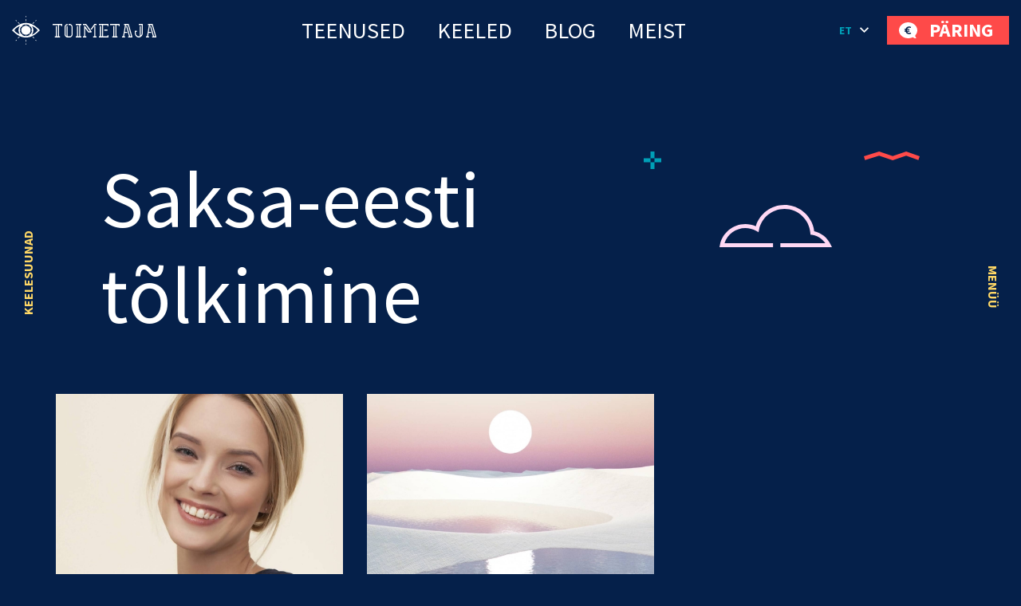

--- FILE ---
content_type: text/html; charset=UTF-8
request_url: https://toimetaja.eu/tag/saksa-eesti-tolkimine/
body_size: 39181
content:
<!DOCTYPE html><html lang="et" id="html" prefix="og: https://ogp.me/ns#" class="no-js"><head>
 <script type="litespeed/javascript" data-src="https://www.googletagmanager.com/gtag/js?id=AW-862532513"></script> <script type="litespeed/javascript">window.dataLayer=window.dataLayer||[];function gtag(){dataLayer.push(arguments)}
gtag('js',new Date());gtag('config','AW-862532513')</script> <link rel="alternate" hreflang="et-ee" href="https://toimetaja.eu" /><link rel="alternate" hreflang="en" href="https://transly.eu" /><link rel="alternate" hreflang="ru" href="https://xn--tlkebroo-e4a8e.eu" /><link rel="alternate" hreflang="fi-fi" href="https://transly.fi" /><link rel="alternate" hreflang="sv-se" href="https://transly.se" /><link rel="alternate" hreflang="lt-lt" href="https://transly.lt" /><link rel="alternate" hreflang="fr-fr" href="https://transly.fr" /><link rel="alternate" hreflang="x-default" href="https://transly.eu" /><meta charset="utf-8"><meta http-equiv="X-UA-Compatible" content="IE=edge"><meta name="viewport" content="width=device-width, initial-scale=1.0, minimum-scale=1.0" /><meta name="format-detection" content="telephone=no"><link rel="preconnect" href="https://fonts.googleapis.com"><link rel="preconnect" href="https://fonts.gstatic.com" crossorigin><link href="https://fonts.googleapis.com/css2?family=Catamaran:wght@300;700&family=Source+Sans+Pro:ital,wght@0,300;0,400;0,600;0,700;1,300;1,400;1,600;1,700&display=swap" rel="stylesheet" media="print" onload="this.media='all'"><link rel="preload" href="https://toimetaja.eu/wp-content/themes/toimetaja2022/theme/fonts/remixicon.woff2" as="font" type="font/woff2" crossorigin><style>img:is([sizes="auto" i], [sizes^="auto," i]) { contain-intrinsic-size: 3000px 1500px }</style><title>Saksa-eesti tõlkimine - 24.01.2026</title><meta name="description" content="24.01.2026 - Saksa-eesti tõlkimine -"/><meta name="robots" content="follow, index, max-snippet:-1, max-video-preview:-1, max-image-preview:large"/><link rel="canonical" href="https://toimetaja.eu/tag/saksa-eesti-tolkimine/" /><meta property="og:locale" content="et_EE" /><meta property="og:type" content="article" /><meta property="og:title" content="Saksa-eesti tõlkimine - 24.01.2026" /><meta property="og:description" content="24.01.2026 - Saksa-eesti tõlkimine -" /><meta property="og:url" content="https://toimetaja.eu/tag/saksa-eesti-tolkimine/" /><meta property="og:site_name" content="Tõlkebüroo, mis ületab sinu ootusi  |  Toimetaja tõlkebüroo" /><meta property="article:publisher" content="https://www.facebook.com/tolkebyroo/" /><meta property="og:image" content="https://toimetaja.eu/wp-content/uploads/2018/12/silm_tumesinine.png" /><meta property="og:image:secure_url" content="https://toimetaja.eu/wp-content/uploads/2018/12/silm_tumesinine.png" /><meta property="og:image:width" content="300" /><meta property="og:image:height" content="300" /><meta property="og:image:alt" content="Toimetaja tõlkebüroo" /><meta property="og:image:type" content="image/png" /><meta name="twitter:card" content="summary_large_image" /><meta name="twitter:title" content="Saksa-eesti tõlkimine - 24.01.2026" /><meta name="twitter:description" content="24.01.2026 - Saksa-eesti tõlkimine -" /><meta name="twitter:image" content="https://toimetaja.eu/wp-content/uploads/2018/12/silm_tumesinine.png" /><meta name="twitter:label1" content="Lehed" /><meta name="twitter:data1" content="2" /> <script type="application/ld+json" class="rank-math-schema-pro">{"@context":"https://schema.org","@graph":[{"@type":"Place","@id":"https://toimetaja.eu/#place","geo":{"@type":"GeoCoordinates","latitude":"59.424626721508055","longitude":" 24.749034197599247"},"hasMap":"https://www.google.com/maps/search/?api=1&amp;query=59.424626721508055, 24.749034197599247","address":{"@type":"PostalAddress","streetAddress":"Veerenni 24 C","addressLocality":"Tallinn","addressRegion":"Harjumaa","postalCode":"10135","addressCountry":"Estonia"}},{"@type":"Organization","@id":"https://toimetaja.eu/#organization","name":"Toimetaja t\u00f5lkeb\u00fcroo","url":"https://toimetaja.eu","sameAs":["https://www.facebook.com/tolkebyroo/"],"email":"info@toimetaja.eu","address":{"@type":"PostalAddress","streetAddress":"Veerenni 24 C","addressLocality":"Tallinn","addressRegion":"Harjumaa","postalCode":"10135","addressCountry":"Estonia"},"contactPoint":[{"@type":"ContactPoint","telephone":"+372-712-4141","contactType":"customer support"}],"location":{"@id":"https://toimetaja.eu/#place"}},{"@type":"WebSite","@id":"https://toimetaja.eu/#website","url":"https://toimetaja.eu","name":"Toimetaja t\u00f5lkeb\u00fcroo","publisher":{"@id":"https://toimetaja.eu/#organization"},"inLanguage":"et"},{"@type":"CollectionPage","@id":"https://toimetaja.eu/tag/saksa-eesti-tolkimine/#webpage","url":"https://toimetaja.eu/tag/saksa-eesti-tolkimine/","name":"Saksa-eesti t\u00f5lkimine - 24.01.2026","isPartOf":{"@id":"https://toimetaja.eu/#website"},"inLanguage":"et"}]}</script> <link rel='dns-prefetch' href='//static.addtoany.com' /><link rel='dns-prefetch' href='//connect.livechatinc.com' /><link data-optimized="1" rel='stylesheet' id='wp-block-library-css' href='https://toimetaja.eu/wp-content/litespeed/css/8ac567ddfd7a381e63a6ebb1bc95380e.css?ver=7bec8' type='text/css' media='all' /><style id='ama-background-color-style-inline-css' type='text/css'>.block-bgcolor.alignmax{padding: 3.125rem var(--offset-x)}

.block-bgcolor.container-xl{
    max-width: var(--ama-container-xl)!important;
    padding: var(--ama-gutter-double-x)!important
}

@media (min-width: 1200px){
    .block-bgcolor.alignmax{padding: 10rem var(--offset-x)}
    .block-bgcolor.container-xl{padding: 3rem 4.375rem!important}
}
@media (max-width: 1023px){
    .block-bgcolor.container-xl{padding: 1.25rem!important}
}</style><style id='ama-cards-style-inline-css' type='text/css'>.block-cards{
    --block-grid-item-color: var(--ama-body-color);
    --block-grid-item-bg: #fff;
    --block-grid-item-hover-color: #fff;
    --block-grid-item-hover-bg: var(--ama-primary-color);
    --block-grid-item-hover: 5px;
    --block-grid-item-hover-neg: calc(var(--block-grid-item-hover) * -1);

    --block-grid-layout: 1;
    display: grid;
    grid-template-columns: repeat(var(--block-grid-layout), 1fr);
    gap: var(--ama-gutter-double-x);
}
.block-cards[data-block-columns="1"]{--block-grid-layout: 1}
@media (min-width: 568px){
    .block-cards[data-block-columns="2"],
    .block-cards[data-block-columns="3"],
    .block-cards[data-block-columns="4"]{--block-grid-layout: 2}
}
@media (min-width: 768px){
    .block-cards[data-block-columns="3"],
    .block-cards[data-block-columns="4"]{--block-grid-layout: 3}
}
@media (min-width: 992px){
    .block-cards[data-block-columns="4"]{--block-grid-layout: 4}
}

    .block-cards__item{
        position: relative;
        isolation: isolate;
        padding: calc(var(--ama-gutter-x) * 2.5) var(--ama-gutter-double-x);
        color: var(--block-grid-item-color);
        text-decoration: none;
        transition: transform .5s cubic-bezier(0.42,0,0.58,1), opacity .5s cubic-bezier(0.42,0,0.58,1), color .2s ease-in-out!important
    }
    .block-cards__item::before{
        content: '';
        display: block;
        position: absolute;
        top: 0;
        right: 0;
        bottom: 0;
        left: 0;
        background-color: var(--block-grid-item-bg);
        border-radius: .5rem;
        box-shadow: 0 .3125rem var(--ama-gutter-x) 0 rgba(0, 0, 0, .16);
        z-index: -1
    }
    .block-cards__item:hover{color: var(--block-grid-item-hover-color); z-index: 1}
        .block-cards__item:hover::before{
            background-color: var(--block-grid-item-hover-bg);
            top: var(--block-grid-item-hover-neg);
            right: var(--block-grid-item-hover-neg);
            bottom: var(--block-grid-item-hover-neg);
            left: var(--block-grid-item-hover-neg)
        }

.block-cards.is-style-numbered{counter-reset: block-numbered}
    .block-cards.is-style-numbered .block-cards__item{counter-increment: block-numbered}
        .block-cards.is-style-numbered .block-cards__item::after{
            content: counter(block-numbered);
            display: block;
            position: absolute;
            top: 0;
            right: var(--ama-gutter-double-x);
            transform: translateY(-50%);
            font-weight: 700;
            color: var(--ama-secondary-color);
            font-size: 3.75rem;
            line-height: 1em;
            user-select: none;
            pointer-events: none
        }
        .block-cards.is-style-numbered .block-cards__item:hover::after{
            top: var(--block-grid-item-hover-neg);
            right: calc(var(--ama-gutter-double-x) - var(--block-grid-item-hover));
            transform: scale(1.05) translateY(-25%);
            transform-origin: center;
        }

.block-cards__item::before,
.block-cards.is-style-numbered .block-cards__item::after{transition: all .4s ease-in-out}</style><style id='ama-icon-cards-style-inline-css' type='text/css'>.block-icon-cards__item{
    display: block;
    flex: 1 0 0;
    min-width: 25%;
    color: #05204a!important;
    text-decoration: none;
    position: relative;
    max-height: /*665.25px*/518px
}
a.block-icon-cards__item:hover > .item-inner > .fw-bold{text-decoration: underline}
    .block-icon-cards__item > .item-inner{
        width: 100%;
        height: 100%;
        text-align: center;
        display: flex;
        flex-direction: column;
        flex-wrap: wrap;
        justify-content: center;
        align-content: center;
        padding: 1.875rem 1.25rem
    }
        .block-icon-cards__item > .item-inner > .d-flex{height: 6.875rem}
            .block-icon-cards__item > .item-inner > .d-flex > *{max-width: 100%; height: auto; max-height: 100%; width: auto}

        .block-icon-cards__item > .item-inner > * + *{margin-top: 1.25rem}

@media (min-width: 420px){
    .block-icon-cards__item::before{content: ''; display: block; padding-top: 100%}
    .block-icon-cards__item > .item-inner{
        position: absolute;
        top: 0;
        left: 0;
        padding: .5rem
    }
}
@media (min-width: 821px){
    .block-icon-cards__item::before{padding-top: 150%}
}
@media (max-width: 820px){
    .block-icon-cards__item{min-width: 50%}
}
@media (max-width: 419px){
    .block-icon-cards__item{min-width: 100%}
}
@media (min-width: 420px) and (max-width: 992px){
    .block-icon-cards__item > .item-inner > .d-flex{height: 3rem}
}
@media (min-width: 993px) and (max-width: 1199px){
    .block-icon-cards__item > .item-inner > .d-flex{height: 5rem}
}
@media (max-width: 373px){
    .block-icon-cards__item > .item-inner > .d-flex{height: 4rem}
}

#ps2id-dummy-offset{height: var(--ama-header-height)}</style><style id='ama-languages-style-inline-css' type='text/css'>.block-languages .lang-item{flex: 1 0 0; min-width: 50%}
    .lang-item > .lang-item__inner{
        display: grid;
        grid-template-rows: auto 1fr;
        gap: .9375rem;
        color: inherit;
        text-transform: uppercase;
        font-weight: 700;
        font-size: 22px;
        line-height: 48px;
        text-align: center;
        text-decoration: none;
        width: 140px;
        margin: var(--ama-gutter-x) auto;
    }
        .lang-item__inner > .lang-flag{display: flex; flex-wrap: wrap; align-items: center; justify-content: center; height: 3.75rem}
        .lang-item__inner > .lang-name{display: block; padding: 0 .875rem}

        .lang-flag .rectangle rect{stroke: rgba(0, 159, 183, 0); transition: all .2s linear}
    a.lang-item__inner:hover{text-decoration: underline}
        a.lang-item__inner:hover .lang-flag .rectangle rect{stroke: rgba(0, 159, 183, 1)}

@media (min-width: 568px){
    .block-languages .lang-item{min-width: 33.3334%}
}
@media (min-width: 992px){
    .block-languages .lang-item{min-width: 16.66668%}
    .lang-item:nth-child(6n+1) > .lang-item__inner{margin-left: 0}
    .lang-item:nth-child(6n+6) > .lang-item__inner{margin-right: 0}
}
@media (max-width: 319px){
    .block-languages .lang-item{min-width: 100%}
}</style><style id='ama-logos-style-inline-css' type='text/css'>.block-logos > .d-flex{margin: -1.71875rem}
    .block-logos > .d-flex > *{margin: 1.71875rem; display: flex; flex-wrap: wrap; align-items: center; justify-content: center}</style><link data-optimized="1" rel='stylesheet' id='ama-stats-style-css' href='https://toimetaja.eu/wp-content/litespeed/css/e79b75fcef7ffd53dd28a877a03eb4ec.css?ver=b0ab9' type='text/css' media='all' /><style id='ama-title-style-inline-css' type='text/css'>.ama-block__title, .ama-block__desc{text-align: center; margin-left: auto; margin-right: auto}

.ama-block__title{position: relative; max-width: 800px}
   .ama-block__title h2{font-size: 2.2727272727273em; line-height: 1.26em; font-weight: 600}
   .ama-block__title > svg{position: absolute}
   .block__title-stripe{top: 0; left: 50px}
   .block__title-plus{top: -38px; right: 76px}

.ama-block__desc{max-width: 700px}

.gutenberg-elements > .ama-block__title, .gutenberg-elements > .ama-block__desc,
.alignmax > .acf-innerblocks-container > .ama-block__title, .alignmax > .acf-innerblocks-container > .ama-block__desc{padding-left: var(--ama-gutter-x); padding-right: var(--ama-gutter-x)}

.gutenberg-elements > .ama-block__title, .alignmax > .acf-innerblocks-container > .ama-block__title{max-width: calc(800px + var(--ama-gutter-double-x))}
   
   .gutenberg-elements > .ama-block__title .block__title-stripe,.alignmax > .acf-innerblocks-container > .ama-block__title .block__title-stripe{left: calc(50px + var(--ama-gutter-x))}
   .gutenberg-elements > .ama-block__title .block__title-plus, .alignmax > .acf-innerblocks-container > .ama-block__title .block__title-plus{right: calc(76px + var(--ama-gutter-x))}

.gutenberg-elements > .ama-block__desc, .alignmax > .acf-innerblocks-container > .ama-block__desc{max-width: calc(700px + var(--ama-gutter-double-x))}


@media (max-width: 1024px){
   .ama-block__title h2{font-size: 1.875em}
}
@media (max-width: 768px){
   .ama-block__title h2{font-size: 1.5em}
}</style><style id='ama-txtmedia-style-inline-css' type='text/css'>.block-txtmedia{
   --block-media-width: 100%;
   --block-grid-layout: 1fr;
   --block-grid-gap: 1.25rem;
   display: grid;
   grid-template-columns: var(--block-grid-layout);
   gap: var(--block-grid-gap);
   align-items: center;
   position: relative;
   isolation: isolate;
   color: var(--ama-fourth-color)
}
   .block-txtmedia::before{
      content: '';
      display: block;
      height: 100%;
      position: absolute;
      left: 0;
      right: 0;
      background-color: #f3f3f3;
      z-index: -1
   }
   .block-txtmedia__content{padding: 0 1.25rem 1.25rem 1.25rem}

.block-txtmedia.reverse-order .block-txtmedia__content{order: 1}

.block-txtmedia .video-container{width: 100%; position: relative}
   .block-txtmedia .video-container::before{content: ''; display: block; padding-top: 100%}
   .block-txtmedia .video-container > *{position: absolute; top: 50%; left: 50%; width: 100%; height: 100%; object-fit: cover; transform: translateX(-50%) translateY(-50%); user-select: none; pointer-events: none}

.block-txtmedia__media img{display: block; margin: 0 auto}

@media (min-width: 1200px){
   .block-txtmedia{
      --block-media-width: 49.2671927847%;
      --block-grid-layout: 1fr var(--block-media-width);
      --block-grid-gap: 0 1.5rem
   }
   .block-txtmedia.reverse-order{--block-grid-layout: var(--block-media-width) 1fr}
   .block-txtmedia.is-style-narrow-media{--block-media-width: 25rem}
   .block-txtmedia__content{padding: 3.875rem}
}
@media (max-width: 1199px){
   .block-txtmedia__content{order: 1}
   .block-txtmedia::before{left: 0; right: 0}

   .block-txtmedia__media.type-form{order: 2}
}

.block-txtmedia__media.type-form{align-self: stretch}
.block-txtmedia.has-white-background-color::before{background-color: var(--ama-white-color)}

.block-txtmedia__media.type-form .wp-block-contact-form-7-contact-form-selector{background-color: #fed766; color: #05204a; padding: 3.75rem; position: relative; height: 100%}

@media (max-width: 1199px){
   .block-txtmedia__media.type-form .wp-block-contact-form-7-contact-form-selector{padding: 1.25rem}
}

.block-txtmedia__media.type-form .wpcf7 .flex-row-full{margin-left: 0; margin-right: 0}</style><style id='global-styles-inline-css' type='text/css'>:root{--wp--preset--aspect-ratio--square: 1;--wp--preset--aspect-ratio--4-3: 4/3;--wp--preset--aspect-ratio--3-4: 3/4;--wp--preset--aspect-ratio--3-2: 3/2;--wp--preset--aspect-ratio--2-3: 2/3;--wp--preset--aspect-ratio--16-9: 16/9;--wp--preset--aspect-ratio--9-16: 9/16;--wp--preset--color--black: #000000;--wp--preset--color--cyan-bluish-gray: #abb8c3;--wp--preset--color--white: var(--ama-white-color);--wp--preset--color--pale-pink: #f78da7;--wp--preset--color--vivid-red: #cf2e2e;--wp--preset--color--luminous-vivid-orange: #ff6900;--wp--preset--color--luminous-vivid-amber: #fcb900;--wp--preset--color--light-green-cyan: #7bdcb5;--wp--preset--color--vivid-green-cyan: #00d084;--wp--preset--color--pale-cyan-blue: #8ed1fc;--wp--preset--color--vivid-cyan-blue: #0693e3;--wp--preset--color--vivid-purple: #9b51e0;--wp--preset--color--primary: var(--ama-primary-color);--wp--preset--color--secondary: var(--ama-secondary-color);--wp--preset--color--third: var(--ama-third-color);--wp--preset--color--fourth: var(--ama-fourth-color);--wp--preset--color--fifth: var(--ama-fifth-color);--wp--preset--color--light: var(--ama-light-color);--wp--preset--gradient--vivid-cyan-blue-to-vivid-purple: linear-gradient(135deg,rgba(6,147,227,1) 0%,rgb(155,81,224) 100%);--wp--preset--gradient--light-green-cyan-to-vivid-green-cyan: linear-gradient(135deg,rgb(122,220,180) 0%,rgb(0,208,130) 100%);--wp--preset--gradient--luminous-vivid-amber-to-luminous-vivid-orange: linear-gradient(135deg,rgba(252,185,0,1) 0%,rgba(255,105,0,1) 100%);--wp--preset--gradient--luminous-vivid-orange-to-vivid-red: linear-gradient(135deg,rgba(255,105,0,1) 0%,rgb(207,46,46) 100%);--wp--preset--gradient--very-light-gray-to-cyan-bluish-gray: linear-gradient(135deg,rgb(238,238,238) 0%,rgb(169,184,195) 100%);--wp--preset--gradient--cool-to-warm-spectrum: linear-gradient(135deg,rgb(74,234,220) 0%,rgb(151,120,209) 20%,rgb(207,42,186) 40%,rgb(238,44,130) 60%,rgb(251,105,98) 80%,rgb(254,248,76) 100%);--wp--preset--gradient--blush-light-purple: linear-gradient(135deg,rgb(255,206,236) 0%,rgb(152,150,240) 100%);--wp--preset--gradient--blush-bordeaux: linear-gradient(135deg,rgb(254,205,165) 0%,rgb(254,45,45) 50%,rgb(107,0,62) 100%);--wp--preset--gradient--luminous-dusk: linear-gradient(135deg,rgb(255,203,112) 0%,rgb(199,81,192) 50%,rgb(65,88,208) 100%);--wp--preset--gradient--pale-ocean: linear-gradient(135deg,rgb(255,245,203) 0%,rgb(182,227,212) 50%,rgb(51,167,181) 100%);--wp--preset--gradient--electric-grass: linear-gradient(135deg,rgb(202,248,128) 0%,rgb(113,206,126) 100%);--wp--preset--gradient--midnight: linear-gradient(135deg,rgb(2,3,129) 0%,rgb(40,116,252) 100%);--wp--preset--font-size--small: var(--ama-sm-font-size);--wp--preset--font-size--medium: var(--ama-md-font-size);--wp--preset--font-size--large: var(--ama-lg-font-size);--wp--preset--font-size--x-large: 42px;--wp--preset--font-size--semi-large: var(--ama-semi-lg-font-size);--wp--preset--font-size--huge: var(--ama-xl-font-size);--wp--preset--font-size--semi-giant: var(--ama-semi-xxl-font-size);--wp--preset--font-size--giant: var(--ama-xxl-font-size);--wp--preset--spacing--20: 0.44rem;--wp--preset--spacing--30: 0.67rem;--wp--preset--spacing--40: 1rem;--wp--preset--spacing--50: 1.5rem;--wp--preset--spacing--60: 2.25rem;--wp--preset--spacing--70: 3.38rem;--wp--preset--spacing--80: 5.06rem;--wp--preset--shadow--natural: 6px 6px 9px rgba(0, 0, 0, 0.2);--wp--preset--shadow--deep: 12px 12px 50px rgba(0, 0, 0, 0.4);--wp--preset--shadow--sharp: 6px 6px 0px rgba(0, 0, 0, 0.2);--wp--preset--shadow--outlined: 6px 6px 0px -3px rgba(255, 255, 255, 1), 6px 6px rgba(0, 0, 0, 1);--wp--preset--shadow--crisp: 6px 6px 0px rgba(0, 0, 0, 1);}:root { --wp--style--global--content-size: var(--ama-container);--wp--style--global--wide-size: var(--ama-container-xl); }:where(body) { margin: 0; }.wp-site-blocks > .alignleft { float: left; margin-right: 2em; }.wp-site-blocks > .alignright { float: right; margin-left: 2em; }.wp-site-blocks > .aligncenter { justify-content: center; margin-left: auto; margin-right: auto; }:where(.wp-site-blocks) > * { margin-block-start: 24px; margin-block-end: 0; }:where(.wp-site-blocks) > :first-child { margin-block-start: 0; }:where(.wp-site-blocks) > :last-child { margin-block-end: 0; }:root { --wp--style--block-gap: 24px; }:root :where(.is-layout-flow) > :first-child{margin-block-start: 0;}:root :where(.is-layout-flow) > :last-child{margin-block-end: 0;}:root :where(.is-layout-flow) > *{margin-block-start: 24px;margin-block-end: 0;}:root :where(.is-layout-constrained) > :first-child{margin-block-start: 0;}:root :where(.is-layout-constrained) > :last-child{margin-block-end: 0;}:root :where(.is-layout-constrained) > *{margin-block-start: 24px;margin-block-end: 0;}:root :where(.is-layout-flex){gap: 24px;}:root :where(.is-layout-grid){gap: 24px;}.is-layout-flow > .alignleft{float: left;margin-inline-start: 0;margin-inline-end: 2em;}.is-layout-flow > .alignright{float: right;margin-inline-start: 2em;margin-inline-end: 0;}.is-layout-flow > .aligncenter{margin-left: auto !important;margin-right: auto !important;}.is-layout-constrained > .alignleft{float: left;margin-inline-start: 0;margin-inline-end: 2em;}.is-layout-constrained > .alignright{float: right;margin-inline-start: 2em;margin-inline-end: 0;}.is-layout-constrained > .aligncenter{margin-left: auto !important;margin-right: auto !important;}.is-layout-constrained > :where(:not(.alignleft):not(.alignright):not(.alignfull)){max-width: var(--wp--style--global--content-size);margin-left: auto !important;margin-right: auto !important;}.is-layout-constrained > .alignwide{max-width: var(--wp--style--global--wide-size);}body .is-layout-flex{display: flex;}.is-layout-flex{flex-wrap: wrap;align-items: center;}.is-layout-flex > :is(*, div){margin: 0;}body .is-layout-grid{display: grid;}.is-layout-grid > :is(*, div){margin: 0;}body{font-family: var(--ama-body-font-family);font-size: var(--ama-body-font-size);font-weight: var(--ama-body-font-weight);line-height: var(--ama-body-line-height);padding-top: 0px;padding-right: 0px;padding-bottom: 0px;padding-left: 0px;}a:where(:not(.wp-element-button)){color: var(--ama-primary-color);text-decoration: underline;}h1{font-size: var(--ama-h1-font-size);line-height: var(--ama-h1-line-height);}h2{font-size: var(--ama-h2-font-size);line-height: var(--ama-h2-line-height);}h3{font-size: var(--ama-h3-font-size);line-height: var(--ama-h3-line-height);}h4{font-size: var(--ama-h4-font-size);line-height: var(--ama-h4-line-height);}h5{font-size: var(--ama-h5-font-size);line-height: var(--ama-h5-line-height);}h6{font-size: var(--ama-h6-font-size);line-height: var(--ama-h6-line-height);}:root :where(.wp-element-button, .wp-block-button__link){background-color: #32373c;border-width: 0;color: #fff;font-family: inherit;font-size: inherit;line-height: inherit;padding: calc(0.667em + 2px) calc(1.333em + 2px);text-decoration: none;}.has-black-color{color: var(--wp--preset--color--black) !important;}.has-cyan-bluish-gray-color{color: var(--wp--preset--color--cyan-bluish-gray) !important;}.has-white-color{color: var(--wp--preset--color--white) !important;}.has-pale-pink-color{color: var(--wp--preset--color--pale-pink) !important;}.has-vivid-red-color{color: var(--wp--preset--color--vivid-red) !important;}.has-luminous-vivid-orange-color{color: var(--wp--preset--color--luminous-vivid-orange) !important;}.has-luminous-vivid-amber-color{color: var(--wp--preset--color--luminous-vivid-amber) !important;}.has-light-green-cyan-color{color: var(--wp--preset--color--light-green-cyan) !important;}.has-vivid-green-cyan-color{color: var(--wp--preset--color--vivid-green-cyan) !important;}.has-pale-cyan-blue-color{color: var(--wp--preset--color--pale-cyan-blue) !important;}.has-vivid-cyan-blue-color{color: var(--wp--preset--color--vivid-cyan-blue) !important;}.has-vivid-purple-color{color: var(--wp--preset--color--vivid-purple) !important;}.has-primary-color{color: var(--wp--preset--color--primary) !important;}.has-secondary-color{color: var(--wp--preset--color--secondary) !important;}.has-third-color{color: var(--wp--preset--color--third) !important;}.has-fourth-color{color: var(--wp--preset--color--fourth) !important;}.has-fifth-color{color: var(--wp--preset--color--fifth) !important;}.has-light-color{color: var(--wp--preset--color--light) !important;}.has-black-background-color{background-color: var(--wp--preset--color--black) !important;}.has-cyan-bluish-gray-background-color{background-color: var(--wp--preset--color--cyan-bluish-gray) !important;}.has-white-background-color{background-color: var(--wp--preset--color--white) !important;}.has-pale-pink-background-color{background-color: var(--wp--preset--color--pale-pink) !important;}.has-vivid-red-background-color{background-color: var(--wp--preset--color--vivid-red) !important;}.has-luminous-vivid-orange-background-color{background-color: var(--wp--preset--color--luminous-vivid-orange) !important;}.has-luminous-vivid-amber-background-color{background-color: var(--wp--preset--color--luminous-vivid-amber) !important;}.has-light-green-cyan-background-color{background-color: var(--wp--preset--color--light-green-cyan) !important;}.has-vivid-green-cyan-background-color{background-color: var(--wp--preset--color--vivid-green-cyan) !important;}.has-pale-cyan-blue-background-color{background-color: var(--wp--preset--color--pale-cyan-blue) !important;}.has-vivid-cyan-blue-background-color{background-color: var(--wp--preset--color--vivid-cyan-blue) !important;}.has-vivid-purple-background-color{background-color: var(--wp--preset--color--vivid-purple) !important;}.has-primary-background-color{background-color: var(--wp--preset--color--primary) !important;}.has-secondary-background-color{background-color: var(--wp--preset--color--secondary) !important;}.has-third-background-color{background-color: var(--wp--preset--color--third) !important;}.has-fourth-background-color{background-color: var(--wp--preset--color--fourth) !important;}.has-fifth-background-color{background-color: var(--wp--preset--color--fifth) !important;}.has-light-background-color{background-color: var(--wp--preset--color--light) !important;}.has-black-border-color{border-color: var(--wp--preset--color--black) !important;}.has-cyan-bluish-gray-border-color{border-color: var(--wp--preset--color--cyan-bluish-gray) !important;}.has-white-border-color{border-color: var(--wp--preset--color--white) !important;}.has-pale-pink-border-color{border-color: var(--wp--preset--color--pale-pink) !important;}.has-vivid-red-border-color{border-color: var(--wp--preset--color--vivid-red) !important;}.has-luminous-vivid-orange-border-color{border-color: var(--wp--preset--color--luminous-vivid-orange) !important;}.has-luminous-vivid-amber-border-color{border-color: var(--wp--preset--color--luminous-vivid-amber) !important;}.has-light-green-cyan-border-color{border-color: var(--wp--preset--color--light-green-cyan) !important;}.has-vivid-green-cyan-border-color{border-color: var(--wp--preset--color--vivid-green-cyan) !important;}.has-pale-cyan-blue-border-color{border-color: var(--wp--preset--color--pale-cyan-blue) !important;}.has-vivid-cyan-blue-border-color{border-color: var(--wp--preset--color--vivid-cyan-blue) !important;}.has-vivid-purple-border-color{border-color: var(--wp--preset--color--vivid-purple) !important;}.has-primary-border-color{border-color: var(--wp--preset--color--primary) !important;}.has-secondary-border-color{border-color: var(--wp--preset--color--secondary) !important;}.has-third-border-color{border-color: var(--wp--preset--color--third) !important;}.has-fourth-border-color{border-color: var(--wp--preset--color--fourth) !important;}.has-fifth-border-color{border-color: var(--wp--preset--color--fifth) !important;}.has-light-border-color{border-color: var(--wp--preset--color--light) !important;}.has-vivid-cyan-blue-to-vivid-purple-gradient-background{background: var(--wp--preset--gradient--vivid-cyan-blue-to-vivid-purple) !important;}.has-light-green-cyan-to-vivid-green-cyan-gradient-background{background: var(--wp--preset--gradient--light-green-cyan-to-vivid-green-cyan) !important;}.has-luminous-vivid-amber-to-luminous-vivid-orange-gradient-background{background: var(--wp--preset--gradient--luminous-vivid-amber-to-luminous-vivid-orange) !important;}.has-luminous-vivid-orange-to-vivid-red-gradient-background{background: var(--wp--preset--gradient--luminous-vivid-orange-to-vivid-red) !important;}.has-very-light-gray-to-cyan-bluish-gray-gradient-background{background: var(--wp--preset--gradient--very-light-gray-to-cyan-bluish-gray) !important;}.has-cool-to-warm-spectrum-gradient-background{background: var(--wp--preset--gradient--cool-to-warm-spectrum) !important;}.has-blush-light-purple-gradient-background{background: var(--wp--preset--gradient--blush-light-purple) !important;}.has-blush-bordeaux-gradient-background{background: var(--wp--preset--gradient--blush-bordeaux) !important;}.has-luminous-dusk-gradient-background{background: var(--wp--preset--gradient--luminous-dusk) !important;}.has-pale-ocean-gradient-background{background: var(--wp--preset--gradient--pale-ocean) !important;}.has-electric-grass-gradient-background{background: var(--wp--preset--gradient--electric-grass) !important;}.has-midnight-gradient-background{background: var(--wp--preset--gradient--midnight) !important;}.has-small-font-size{font-size: var(--wp--preset--font-size--small) !important;}.has-medium-font-size{font-size: var(--wp--preset--font-size--medium) !important;}.has-large-font-size{font-size: var(--wp--preset--font-size--large) !important;}.has-x-large-font-size{font-size: var(--wp--preset--font-size--x-large) !important;}.has-semi-large-font-size{font-size: var(--wp--preset--font-size--semi-large) !important;}.has-huge-font-size{font-size: var(--wp--preset--font-size--huge) !important;}.has-semi-giant-font-size{font-size: var(--wp--preset--font-size--semi-giant) !important;}.has-giant-font-size{font-size: var(--wp--preset--font-size--giant) !important;}
:root :where(.wp-block-button .wp-block-button__link){background-color: var(--ama-btn-bg);border-radius: var(--ama-btn-border-radius);border-color: var(--ama-btn-border-color);border-width: var(--ama-btn-border-width);border-style: solid;color: var(--ama-btn-color);font-size: var(--ama-btn-font-size);line-height: var(--ama-btn-line-height);padding-top: var(--ama-btn-padding-y);padding-right: var(--ama-btn-padding-x);padding-bottom: var(--ama-btn-padding-y);padding-left: var(--ama-btn-padding-x);}
:root :where(.wp-block-pullquote){font-size: 1.5em;line-height: 1.6;}
:root :where(.wp-block-heading){color: var(--ama-heading-color);font-family: var(--ama-h-font-family);font-weight: var(--ama-h-font-weight);}
:root :where(.wp-block-post-title){color: var(--ama-heading-color);font-family: var(--ama-h-font-family);font-size: var(--ama-post-title-font-size);font-weight: var(--ama-h-font-weight);line-height: var(--ama-post-title-line-height);}
:root :where(.wp-block-query-title){color: var(--ama-heading-color);font-family: var(--ama-h-font-family);font-size: var(--ama-query-title-font-size);font-weight: var(--ama-h-font-weight);line-height: var(--ama-query-title-line-height);}
:root :where(.wp-block-quote){border-width: 1px;}
:root :where(.wp-block-site-title){color: var(--ama-heading-color);font-family: var(--ama-h-font-family);font-size: var(--ama-site-title-font-size);font-weight: var(--ama-h-font-weight);line-height: var(--ama-site-title-line-height);}</style><link data-optimized="1" rel='stylesheet' id='typed-cursor-css' href='https://toimetaja.eu/wp-content/litespeed/css/a745c5f1c45d6911dccd9decbccba5cf.css?ver=39e74' type='text/css' media='all' /><link data-optimized="1" rel='stylesheet' id='dnd-upload-cf7-css' href='https://toimetaja.eu/wp-content/litespeed/css/edec2cdbca8ee6b90aa356294e4bf53c.css?ver=9a5d1' type='text/css' media='all' /><link data-optimized="1" rel='stylesheet' id='contact-form-7-css' href='https://toimetaja.eu/wp-content/litespeed/css/7ea200424135325cfcb44c130ad0bee3.css?ver=23ea2' type='text/css' media='all' /><link data-optimized="1" rel='stylesheet' id='wpcf7-redirect-script-frontend-css' href='https://toimetaja.eu/wp-content/litespeed/css/8db236c74689c1403598a47e1fefbd3c.css?ver=973ae' type='text/css' media='all' /><link data-optimized="1" rel='stylesheet' id='addtoany-css' href='https://toimetaja.eu/wp-content/litespeed/css/6ca7f341a3a4e42a062c6a2dbb857878.css?ver=f41ad' type='text/css' media='all' /><link data-optimized="1" rel='stylesheet' id='variables-css' href='https://toimetaja.eu/wp-content/litespeed/css/a1909d86569650cb53536edec347333a.css?ver=c3561' type='text/css' media='all' /><link data-optimized="1" rel='stylesheet' id='bootstrap-css' href='https://toimetaja.eu/wp-content/litespeed/css/ed28918e11838f910164fcae8bd774b2.css?ver=774b2' type='text/css' media='all' /><link data-optimized="1" rel='stylesheet' id='splide-css' href='https://toimetaja.eu/wp-content/litespeed/css/c353d38a0be7876a75f5f7b00549bb3c.css?ver=9bb3c' type='text/css' media='all' /><link data-optimized="1" rel='stylesheet' id='ama-css' href='https://toimetaja.eu/wp-content/litespeed/css/394a5600ecda89dd0a6b4ab9ae7fdde6.css?ver=15de8' type='text/css' media='all' /><link data-optimized="1" rel='stylesheet' id='ari-fancybox-css' href='https://toimetaja.eu/wp-content/litespeed/css/cca24383c2df281854ceca2ed621d2fc.css?ver=7bf53' type='text/css' media='all' /> <script data-optimized="1" type="litespeed/javascript" data-src="https://toimetaja.eu/wp-content/litespeed/js/653cc30264d2f534491b3f0767c077e7.js?ver=7c0ba" id="bodhi-dompurify-library-js"></script> <script id="addtoany-core-js-before" type="litespeed/javascript">window.a2a_config=window.a2a_config||{};a2a_config.callbacks=[];a2a_config.overlays=[];a2a_config.templates={};a2a_localize={Share:"Share",Save:"Save",Subscribe:"Subscribe",Email:"Email",Bookmark:"Bookmark",ShowAll:"Show all",ShowLess:"Show less",FindServices:"Find service(s)",FindAnyServiceToAddTo:"Instantly find any service to add to",PoweredBy:"Powered by",ShareViaEmail:"Share via email",SubscribeViaEmail:"Subscribe via email",BookmarkInYourBrowser:"Bookmark in your browser",BookmarkInstructions:"Press Ctrl+D or \u2318+D to bookmark this page",AddToYourFavorites:"Add to your favorites",SendFromWebOrProgram:"Send from any email address or email program",EmailProgram:"Email program",More:"More&#8230;",ThanksForSharing:"Thanks for sharing!",ThanksForFollowing:"Thanks for following!"}</script> <script type="text/javascript" defer src="https://static.addtoany.com/menu/page.js" id="addtoany-core-js"></script> <script type="text/javascript" src="https://toimetaja.eu/wp-includes/js/jquery/jquery.min.js?ver=3.7.1" id="jquery-core-js"></script> <script data-optimized="1" type="litespeed/javascript" data-src="https://toimetaja.eu/wp-content/litespeed/js/54759c234da734b076f08adcadc1499c.js?ver=899f6" id="jquery-migrate-js"></script> <script data-optimized="1" type="text/javascript" defer src="https://toimetaja.eu/wp-content/litespeed/js/43217611d3ecc2969998d487d18efab5.js?ver=91d94" id="addtoany-jquery-js"></script> <script id="bodhi_svg_inline-js-extra" type="litespeed/javascript">var svgSettings={"skipNested":""}</script> <script data-optimized="1" type="litespeed/javascript" data-src="https://toimetaja.eu/wp-content/litespeed/js/8ebbd1cbf882978eac1f9da88121b10f.js?ver=1b10f" id="bodhi_svg_inline-js"></script> <script id="bodhi_svg_inline-js-after" type="litespeed/javascript">cssTarget={"Bodhi":"img.ama-svg","ForceInlineSVG":"ama-svg"};ForceInlineSVGActive="false";frontSanitizationEnabled="on"</script> <script data-optimized="1" type="litespeed/javascript" data-src="https://toimetaja.eu/wp-content/litespeed/js/ad3c32f6909576b4f3b558099b3315d4.js?ver=9d8a9" id="wpml-legacy-dropdown-click-0-js"></script> <script id="text-connect-js-extra" type="litespeed/javascript">var textConnect={"addons":[],"ajax_url":"https:\/\/toimetaja.eu\/wp-admin\/admin-ajax.php","visitor":null}</script> <script data-optimized="1" type="litespeed/javascript" data-src="https://toimetaja.eu/wp-content/litespeed/js/4ec6bada37484a1468a104a83d948be2.js?ver=b8807" id="text-connect-js"></script> <script id="wpml-xdomain-data-js-extra" type="litespeed/javascript">var wpml_xdomain_data={"css_selector":"wpml-ls-item","ajax_url":"https:\/\/toimetaja.eu\/wp-admin\/admin-ajax.php","current_lang":"et","_nonce":"847aecdad4"}</script> <script data-optimized="1" type="text/javascript" src="https://toimetaja.eu/wp-content/litespeed/js/3830eb802f0cc2cf69d45c4ff109d7a4.js?ver=0ae4a" id="wpml-xdomain-data-js" defer="defer" data-wp-strategy="defer"></script> <link rel="https://api.w.org/" href="https://toimetaja.eu/wp-json/" /><link rel="alternate" title="JSON" type="application/json" href="https://toimetaja.eu/wp-json/wp/v2/tags/311" /><link rel="alternate" type="application/rss+xml" title="Podcasti RSS voog" href="https://toimetaja.eu/feed/podcast" /><style type="text/css">BODY .fancybox-container{z-index:200000}BODY .fancybox-is-open .fancybox-bg{opacity:0.87}BODY .fancybox-bg {background-color:#0f0f11}BODY .fancybox-thumbs {background-color:#ffffff}</style> <script type="litespeed/javascript">!function(f,b,e,v,n,t,s){if(f.fbq)return;n=f.fbq=function(){n.callMethod?n.callMethod.apply(n,arguments):n.queue.push(arguments)};if(!f._fbq)f._fbq=n;n.push=n;n.loaded=!0;n.version='2.0';n.queue=[];t=b.createElement(e);t.async=!0;t.src=v;s=b.getElementsByTagName(e)[0];s.parentNode.insertBefore(t,s)}(window,document,'script','https://connect.facebook.net/en_US/fbevents.js')</script>  <script type="litespeed/javascript">var url=window.location.origin+'?ob=open-bridge';fbq('set','openbridge','2793225507433501',url);fbq('init','2793225507433501',{},{"agent":"wordpress-6.8.3-4.1.5"})</script><script type="litespeed/javascript">fbq('track','PageView',[])</script><style type="text/css">.recentcomments a{display:inline !important;padding:0 !important;margin:0 !important;}</style><link rel="icon" href="https://toimetaja.eu/wp-content/uploads/2018/06/cropped-Toimetaja-tõlkebüroo-fav2-32x32.png" sizes="32x32" /><link rel="icon" href="https://toimetaja.eu/wp-content/uploads/2018/06/cropped-Toimetaja-tõlkebüroo-fav2-192x192.png" sizes="192x192" /><link rel="apple-touch-icon" href="https://toimetaja.eu/wp-content/uploads/2018/06/cropped-Toimetaja-tõlkebüroo-fav2-180x180.png" /><meta name="msapplication-TileImage" content="https://toimetaja.eu/wp-content/uploads/2018/06/cropped-Toimetaja-tõlkebüroo-fav2-270x270.png" /> <script type="litespeed/javascript">window.dataLayer=window.dataLayer||[];function gtag(){dataLayer.push(arguments)}
gtag('consent','default',{'ad_user_data':'denied','ad_personalization':'denied','ad_storage':'denied','analytics_storage':'denied','wait_for_update':500,});gtag('js',new Date());gtag('config','AW-862532513')</script>  <script id="cookieyes" type="litespeed/javascript" data-src="https://cdn-cookieyes.com/client_data/0a8f612377cbe19e27bde10d/script.js"></script> <script data-cfasync="false" nonce="80405b05-f37d-475a-83f6-d73827ec5432">try{(function(w,d){!function(j,k,l,m){if(j.zaraz)console.error("zaraz is loaded twice");else{j[l]=j[l]||{};j[l].executed=[];j.zaraz={deferred:[],listeners:[]};j.zaraz._v="5874";j.zaraz._n="80405b05-f37d-475a-83f6-d73827ec5432";j.zaraz.q=[];j.zaraz._f=function(n){return async function(){var o=Array.prototype.slice.call(arguments);j.zaraz.q.push({m:n,a:o})}};for(const p of["track","set","debug"])j.zaraz[p]=j.zaraz._f(p);j.zaraz.init=()=>{var q=k.getElementsByTagName(m)[0],r=k.createElement(m),s=k.getElementsByTagName("title")[0];s&&(j[l].t=k.getElementsByTagName("title")[0].text);j[l].x=Math.random();j[l].w=j.screen.width;j[l].h=j.screen.height;j[l].j=j.innerHeight;j[l].e=j.innerWidth;j[l].l=j.location.href;j[l].r=k.referrer;j[l].k=j.screen.colorDepth;j[l].n=k.characterSet;j[l].o=(new Date).getTimezoneOffset();if(j.dataLayer)for(const t of Object.entries(Object.entries(dataLayer).reduce((u,v)=>({...u[1],...v[1]}),{})))zaraz.set(t[0],t[1],{scope:"page"});j[l].q=[];for(;j.zaraz.q.length;){const w=j.zaraz.q.shift();j[l].q.push(w)}r.defer=!0;for(const x of[localStorage,sessionStorage])Object.keys(x||{}).filter(z=>z.startsWith("_zaraz_")).forEach(y=>{try{j[l]["z_"+y.slice(7)]=JSON.parse(x.getItem(y))}catch{j[l]["z_"+y.slice(7)]=x.getItem(y)}});r.referrerPolicy="origin";r.src="/cdn-cgi/zaraz/s.js?z="+btoa(encodeURIComponent(JSON.stringify(j[l])));q.parentNode.insertBefore(r,q)};["complete","interactive"].includes(k.readyState)?zaraz.init():j.addEventListener("DOMContentLoaded",zaraz.init)}}(w,d,"zarazData","script");window.zaraz._p=async d$=>new Promise(ea=>{if(d$){d$.e&&d$.e.forEach(eb=>{try{const ec=d.querySelector("script[nonce]"),ed=ec?.nonce||ec?.getAttribute("nonce"),ee=d.createElement("script");ed&&(ee.nonce=ed);ee.innerHTML=eb;ee.onload=()=>{d.head.removeChild(ee)};d.head.appendChild(ee)}catch(ef){console.error(`Error executing script: ${eb}\n`,ef)}});Promise.allSettled((d$.f||[]).map(eg=>fetch(eg[0],eg[1])))}ea()});zaraz._p({"e":["(function(w,d){})(window,document)"]});})(window,document)}catch(e){throw fetch("/cdn-cgi/zaraz/t"),e;};</script></head><body class="archive tag tag-saksa-eesti-tolkimine tag-311 wp-theme-toimetaja2022"><div id="wrapper"><header id="header" class="fixed-top w-100"><div class="row row-main align-items-center justify-content-xl-between"><div class="col-auto col-logo">
<a href="https://toimetaja.eu"><svg class="logo-eye" width="35" height="36" viewBox="0 0 35 36"><g stroke="none" stroke-width="1" fill="none" fill-rule="evenodd"><g transform="translate(-20.000000, -20.000000)" fill="#fff"><g transform="translate(20.000000, 20.000000)"><path d="M25.2878659,23.3602142 C25.351656,23.4081021 24.7924168,23.92367 24.7924168,23.92367 C24.7924168,23.92367 25.6385156,23.405785 25.7308742,23.3602142 C28.607297,21.9397957 30.362502,19.8860203 32.8252678,18.0388584 C30.4368585,15.7282646 28.1333721,13.8563863 25.2878659,12.6757937 C27.327191,16.1665939 27.2571393,19.9103505 25.2878659,23.3602142 Z M9.71800434,12.6912415 C6.8494085,13.8652687 4.55648858,15.7267198 2.34418677,17.902146 C4.55805398,20.0428148 6.78796655,21.9154655 9.62760248,23.0972166 C7.74912226,19.5901964 7.6923765,16.1712282 9.71800434,12.6912415 Z M17.593924,10.5733581 C13.3943467,10.5382145 9.98333967,13.8370766 9.93872576,17.9759089 C9.89685131,21.8791633 13.3618646,25.3294132 17.3559832,25.3614672 C21.5759107,25.3958384 25.0749715,22.1892764 25.0510991,18.0110525 C25.0233133,13.1963821 21.121162,10.5598413 17.593924,10.5733581 Z M0,18.0593266 C11.1221683,5.48564915 24.2096965,5.84828455 35,18.0307483 C29.7563007,23.254011 24.041416,27.5689474 16.0543529,27.0348422 C11.4704698,26.7282049 7.57927634,24.5218832 4.06338753,21.7169622 C2.63809066,20.5796233 1.34624416,19.2796971 0,18.0593266 Z"></path><path d="M17.6117528,14.1679451 L17.5818858,14.1679451 L17.6117528,14.1679451 Z M17.5028956,23.5752212 C15.8826127,23.5752212 14.3857276,22.9831762 13.2861517,21.9067652 C12.1834319,20.8276909 11.5896295,19.3677443 11.6136017,17.7966942 C11.661939,14.6876967 14.2804073,12.2654867 17.5826718,12.2654867 L17.6243284,12.2654867 L17.6247214,12.2654867 C20.809483,12.2856528 23.3945474,14.8174444 23.3870806,17.9093197 C23.3796139,21.1263768 20.8605712,23.561904 17.5280467,23.5752212 L17.5028956,23.5752212 Z"></path><polygon points="17.0967742 1.43362832 17.7419355 1.43362832 17.7419355 0 17.0967742 0"></polygon><polygon points="17.0967742 32.3362832 17.7419355 32.3362832 17.7419355 29.7876106 17.0967742 29.7876106"></polygon><polygon points="17.0967742 26.920354 17.7419355 26.920354 17.7419355 24.3716814 17.0967742 24.3716814"></polygon><polygon points="17.0967742 11.6283186 17.7419355 11.6283186 17.7419355 9.07964602 17.0967742 9.07964602"></polygon><polygon points="17.0967742 6.53097345 17.7419355 6.53097345 17.7419355 3.98230088 17.0967742 3.98230088"></polygon><polygon points="17.0967742 36 17.7419355 36 17.7419355 34.5663717 17.0967742 34.5663717"></polygon><polygon points="30.9677419 18.3185841 33.5483871 18.3185841 33.5483871 17.6814159 30.9677419 17.6814159"></polygon><polygon points="24.0322581 18.3185841 26.6129032 18.3185841 26.6129032 17.6814159 24.0322581 17.6814159"></polygon><polygon points="8.38709677 18.3185841 10.9677419 18.3185841 10.9677419 17.6814159 8.38709677 17.6814159"></polygon><polygon points="1.61290323 18.3185841 4.19354839 18.3185841 4.19354839 17.6814159 1.61290323 17.6814159"></polygon><polygon points="5.56509201 6.69026549 4.51612903 5.65429851 5.08006928 5.09734513 6.12903226 6.13331211"></polygon><polygon points="27.5314516 28.1946903 25.6451613 26.3313717 26.1778226 25.8053097 28.0645161 27.6682301"></polygon><polygon points="23.6608871 24.6902655 21.7741935 22.8273451 22.3072581 22.300885 24.1935484 24.1638053"></polygon><polygon points="12.8540323 13.699115 10.9677419 11.8357965 11.5004032 11.3097345 13.3870968 13.1726549"></polygon><polygon points="9.14444367 10.0353982 7.25806452 8.17247788 7.7910402 7.6460177 9.67741935 9.50893805"></polygon><polygon points="30.2425114 31.380531 29.1935484 30.3441427 29.7574886 29.7876106 30.8064516 30.8239989"></polygon><polygon points="5.08006928 31.380531 4.51612903 30.8239989 5.56509201 29.7876106 6.12903226 30.3441427"></polygon><polygon points="7.79112903 28.1946903 7.25806452 27.6682301 9.14475806 25.8053097 9.67741935 26.3313717"></polygon><polygon points="11.5007176 24.6902655 10.9677419 24.1638053 12.8541211 22.300885 13.3870968 22.8273451"></polygon><polygon points="22.3071692 13.699115 21.7741935 13.1726549 23.6609759 11.3097345 24.1935484 11.8357965"></polygon><polygon points="26.178137 10.0353982 25.6451613 9.50893805 27.5315404 7.6460177 28.0645161 8.17247788"></polygon><polygon points="29.7574886 6.69026549 29.1935484 6.13331211 30.2425114 5.09734513 30.8064516 5.65429851"></polygon></g></g></g></svg><svg class="logo-txt" width="130" height="17" viewBox="0 0 130 17"><g stroke="none" stroke-width="1" fill="none" fill-rule="evenodd"><g transform="translate(-71.000000, -30.000000)" fill="#fff"><g transform="translate(71.000000, 30.000000)"><path d="M11.8082996,0.203859669 C11.9362485,0.339450053 12,0.506330526 12,0.702604719 L12,2.8331753 L10.6572055,2.8331753 L10.6572055,1.40520944 L7.99301557,1.40520944 L7.99301557,15.5720341 L9.33581008,15.5720341 L9.33581008,17 L2.66463573,17 L2.66463573,15.5720341 L4.00743025,15.5720341 L4.00743025,2.8331753 L5.32882565,2.8331753 L5.32882565,15.5720341 L6.67162017,15.5720341 L6.67162017,1.40520944 L0,1.40520944 L0,0 L11.3393023,0 C11.5238697,0 11.6807965,0.0677951921 11.8082996,0.203859669"></path><path d="M22.7647894,0.328106723 C23.2035653,0.547317997 23.5893208,0.84133571 23.9220557,1.21110678 C24.2547906,1.58135131 24.5178057,2.01835348 24.7106834,2.52400713 C24.9031437,3.02966078 25,3.56940344 25,4.1422882 L25,4.1650142 L25,12.8577118 C25,13.4315435 24.9031437,13.9708127 24.7106834,14.4759929 C24.5178057,14.9816465 24.2581305,15.4191222 23.9320753,15.7888932 C23.6060201,16.1591377 23.2202647,16.4536289 22.7743915,16.6718933 C22.3285183,16.8906311 21.8530038,17 21.3474304,17 L18.6525696,17 C18.1469962,17 17.6710642,16.8906311 17.2256085,16.6718933 C16.7797353,16.4536289 16.3939799,16.1591377 16.0679247,15.7888932 C15.7418695,15.4191222 15.4821943,14.9816465 15.2897341,14.4759929 C15.0964389,13.9708127 15,13.4315435 15,12.8577118 L15,4.1650142 L15,4.1422882 C15,3.56940344 15.1001962,3.02966078 15.2997537,2.52400713 C15.4993112,2.01835348 15.7614913,1.58135131 16.0879639,1.21110678 C16.4140191,0.84133571 16.7964347,0.547317997 17.2356281,0.328106723 C17.6748215,0.109368908 18.1469962,0 18.6525696,0 L18.7527658,0 L18.7527658,1.42605693 L18.6525696,1.42605693 C18.3198347,1.42605693 18.0108963,1.49802261 17.7249196,1.64100707 C17.4385254,1.78493845 17.18553,1.98095026 16.9659333,2.22998942 C16.7467541,2.47902857 16.5701582,2.76973208 16.4373982,3.10115301 C16.3042208,3.4330474 16.2378408,3.78814126 16.2378408,4.1650142 L16.2378408,12.8577118 C16.2378408,13.3860915 16.3539014,13.8571826 16.5868576,14.2724057 C16.8198138,14.6876288 17.1224899,15.0081602 17.4953033,15.2344733 L17.4953033,2.85211385 L18.7527658,2.85211385 L18.7527658,15.5739431 L21.3474304,15.5739431 C21.6797478,15.5739431 21.9924435,15.5024508 22.2855175,15.3589929 C22.5781739,15.215535 22.8345092,15.0195232 23.054106,14.770484 C23.2737027,14.5214449 23.4465411,14.234529 23.5730389,13.91021 C23.6995366,13.5854175 23.7625767,13.2350582 23.7625767,12.8577118 L23.7625767,4.1650142 C23.7625767,3.78814126 23.6995366,3.4330474 23.5730389,3.10115301 C23.4465411,2.76973208 23.2737027,2.47902857 23.054106,2.22998942 C22.8345092,1.98095026 22.5781739,1.78493845 22.2855175,1.64100707 C21.9924435,1.49802261 21.6797478,1.42605693 21.3474304,1.42605693 L20.0102284,1.42605693 L20.0102284,0 L21.3474304,0 C21.8530038,0 22.325596,0.109368908 22.7647894,0.328106723"></path><polygon points="36 17 29 17 29 15.5720341 30.386435 15.5720341 30.386435 2.8331753 31.7953224 2.8331753 31.7953224 15.5720341 33.2042098 15.5720341 33.2042098 1.42796587 29 1.42796587 29 0 36 0 36 1.42796587 34.5906448 1.42796587 34.5906448 15.5720341 36 15.5720341"></polygon><path d="M53.5758469,2.85250787 L53.5758469,15.5739828 L54.9546087,15.5739828 L54.9546087,17 L50.7497636,17 L50.7497636,15.5739828 L52.1516938,15.5739828 L52.1516938,2.85250787 L53.5758469,2.85250787 Z M49.0995995,7.10830757 L47.3364299,7.10830757 L52.0836068,0.29448297 C52.2344384,0.0984766202 52.4301886,0 52.67133,0 L55,0 L55,1.42649066 L53.0330422,1.42649066 L49.0995995,7.10830757 Z M42.2048451,17 L38,17 L38,15.5739828 L39.4246259,15.5739828 L39.4246259,3.23694544 C39.4246259,3.07171304 39.4657618,2.92825911 39.5489793,2.80705712 C39.631251,2.68632857 39.748512,2.60347565 39.8993436,2.5580249 C40.0497024,2.5130476 40.200534,2.51683516 40.3513656,2.56938758 C40.5017244,2.62241346 40.6147299,2.70905394 40.6903822,2.82978249 L45.1888524,9.23549726 L46.8844079,9.23549726 L41.368888,1.42649066 L38,1.42649066 L38,0 L41.7528231,0 C41.9788341,0 42.1674918,0.0984766202 42.3183234,0.29448297 L48.82867,9.5527056 C48.9790288,9.77901245 48.9941592,10.020943 48.8735885,10.2770769 C48.7227569,10.5336842 48.5118763,10.6615145 48.2404739,10.6615145 L44.8276131,10.6615145 C44.5708683,10.6615145 44.3751182,10.5564096 44.239417,10.345253 L40.8260833,5.47823544 L40.8260833,15.5739828 L42.2048451,15.5739828 L42.2048451,17 Z"></path><path d="M64.6806601,8.4883695 L68.6595958,8.4883695 L68.6595958,7.0813158 L64.6806601,7.0813158 L64.6806601,8.4883695 Z M70,16.2964732 C70,16.4934797 69.9359169,16.659155 69.8086408,16.7958728 C69.6804747,16.9316411 69.5247172,17 69.3404784,17 L58,17 L58,15.5929463 L59.3404042,15.5929463 L59.3404042,2.83736841 L60.6808085,2.83736841 L60.6808085,15.5929463 L62.0002967,15.5929463 L62.0002967,1.40752841 L58,1.40752841 L58,0 L69.3404784,0 C69.5247172,0 69.6804747,0.0683588841 69.8086408,0.204601938 C69.9359169,0.340844992 70,0.507469772 70,0.704001564 L70,2.83736841 L68.6595958,2.83736841 L68.6595958,1.40752841 L63.3402559,1.40752841 L63.3402559,15.5929463 L68.6595958,15.5929463 L68.6595958,14.1631063 L70,14.1631063 L70,16.2964732 Z"></path><path d="M83.8082996,0.203859669 C83.9358027,0.339450053 84,0.506330526 84,0.702604719 L84,2.8331753 L82.6572055,2.8331753 L82.6572055,1.40520944 L79.9930156,1.40520944 L79.9930156,15.5720341 L81.3358101,15.5720341 L81.3358101,17 L74.6641899,17 L74.6641899,15.5720341 L76.0074302,15.5720341 L76.0074302,2.8331753 L77.3288256,2.8331753 L77.3288256,15.5720341 L78.6716202,15.5720341 L78.6716202,1.40520944 L72,1.40520944 L72,0 L83.3393023,0 C83.5238697,0 83.6807965,0.0677951921 83.8082996,0.203859669"></path><path d="M99.9634743,16.0935609 C100.031581,16.3353412 100.004596,16.5467804 99.8812318,16.7278786 C99.7587247,16.9094509 99.5878145,17 99.3697862,17 L94.6999542,17 L94.6999542,15.5948297 L95.7652516,15.5948297 L92.0789028,2.83357037 L93.4303356,2.83357037 L97.0965521,15.5948297 L98.4886777,15.5948297 L94.3932582,1.42840012 L92.0176493,1.42840012 L90.5428527,9.92816308 L93.4097749,9.92816308 L93.4097749,11.3338074 L90.2969819,11.3338074 L89.5602262,15.5948297 L90.8499771,15.5948297 L90.8499771,17 L87,17 L87,15.5948297 L88.2696186,15.5948297 L90.7064811,1.42840012 L89.5602262,1.42840012 L89.5602262,0 L94.4339511,0 L94.8640108,0 C95.1779887,0 95.3827383,0.166875819 95.4782595,0.498731141 L99.9634743,16.0935609 Z"></path><path d="M108,17 C107.306869,17 106.656823,16.8530314 106.05028,16.558146 C105.44332,16.2632606 104.913327,15.859334 104.459885,15.345418 C104.00686,14.8319761 103.650046,14.2313012 103.390279,13.5433934 C103.130093,12.8559596 103,12.1196943 103,11.3331753 L103,9.22536115 C103,9.013916 103.060236,8.83992415 103.180289,8.70433376 C103.300343,8.56779519 103.44675,8.50047409 103.619928,8.50047409 L105.500209,8.50047409 L105.500209,9.92796587 L104.239856,9.92796587 L104.239856,11.3331753 C104.239856,11.9229461 104.340249,12.4747894 104.540199,12.9877573 C104.740149,13.5021474 105.010374,13.9515868 105.350038,14.3365497 C105.69012,14.7219867 106.086673,15.0244576 106.540115,15.2434882 C106.99314,15.4625188 107.480047,15.5720341 108,15.5720341 C108.453024,15.5720341 108.873003,15.4966535 109.259935,15.345418 L109.259935,2.85593173 L110.500209,2.85593173 L110.500209,14.4839924 C110.886305,14.091444 111.192922,13.6263595 111.419644,13.0901612 C111.646783,12.5534888 111.760144,11.9684589 111.760144,11.3331753 L111.760144,1.42796587 L108,1.42796587 L108,0 L112.380072,0 C112.55325,0 112.699657,0.0677951921 112.819711,0.203859669 C112.939764,0.339924145 113,0.506330526 113,0.702604719 L113,11.3331753 C113,12.1196943 112.869907,12.8559596 112.609721,13.5433934 C112.349954,14.2313012 111.992721,14.8319761 111.540115,15.345418 C111.086254,15.859334 110.55668,16.2632606 109.94972,16.558146 C109.343177,16.8530314 108.693131,17 108,17"></path><path d="M129.963474,16.0935609 C130.031581,16.3353412 130.004596,16.5467804 129.881232,16.7278786 C129.758725,16.9094509 129.587815,17 129.369786,17 L124.699954,17 L124.699954,15.5948297 L125.765252,15.5948297 L122.078903,2.83357037 L123.430336,2.83357037 L127.096552,15.5948297 L128.488678,15.5948297 L124.393258,1.42840012 L122.017649,1.42840012 L120.542853,9.92816308 L123.409775,9.92816308 L123.409775,11.3338074 L120.296982,11.3338074 L119.560226,15.5948297 L120.849977,15.5948297 L120.849977,17 L117,17 L117,15.5948297 L118.269619,15.5948297 L120.706481,1.42840012 L119.560226,1.42840012 L119.560226,0 L124.433951,0 L124.864011,0 C125.177989,0 125.382738,0.166875819 125.47826,0.498731141 L129.963474,16.0935609 Z"></path></g></g></g></svg></a></div><div class="col col-nav d-flex flex-wrap justify-content-center"><ul id="menu-paise-menuu" class="ama-nav-menu"><li><a href="#services_block" data-ps2id-api="true">teenused</a></li><li><a href="https://toimetaja.eu/keelesuunad/" data-ps2id-api="true">keeled</a></li><li><a href="https://toimetaja.eu/blogi/" data-ps2id-api="true">Blog</a></li><li><a href="https://toimetaja.eu/meist/" data-ps2id-api="true">Meist</a></li></ul></div><div class="col col-xl-auto col-actions d-flex flex-wrap align-items-center justify-content-end"><div class="wpml-ls-statics-shortcode_actions wpml-ls wpml-ls-legacy-dropdown-click js-wpml-ls-legacy-dropdown-click"><ul><li class="wpml-ls-slot-shortcode_actions wpml-ls-item wpml-ls-item-et wpml-ls-current-language wpml-ls-last-item wpml-ls-item-legacy-dropdown-click"><a href="#" class="js-wpml-ls-item-toggle wpml-ls-item-toggle">
<span class="wpml-ls-native">ET</span></a><ul class="js-wpml-ls-sub-menu wpml-ls-sub-menu"><li class="wpml-ls-slot-shortcode_actions wpml-ls-item wpml-ls-item-en wpml-ls-first-item">
<a href="https://transly.eu/tag-en/translation-from-german-into-estonian/" class="wpml-ls-link">
<span class="wpml-ls-native" lang="en">EN</span></a></li></ul></li></ul></div><div class="wp-block-button is-style-secondary is-style-btn-sm"><a href="#price-query" class="wp-block-button__link"><svg width="23" height="20" viewBox="0 0 23 20"><g stroke="none" stroke-width="1" fill="none" fill-rule="evenodd"><g transform="translate(-1256.000000, -28.000000)"><g transform="translate(1256.000000, 28.000000)"><path d="M11.5,19.9997968 C9.39677163,19.9997968 7.42727385,19.5062617 5.73117558,18.6493377 C5.27677659,19.0127267 3.22105464,20.5195509 1.18124735,19.8146025 C2.41427671,18.6481514 2.63910089,17.2874894 2.60929061,16.3421799 C0.978869967,14.6165868 0,12.4078987 0,10.0002543 C0.000356298216,4.47740708 5.14898429,0 11.5,0 C17.8512532,0 23,4.47728845 23,10.0002543 C23,15.5232202 17.8512532,19.9997968 11.5,19.9997968 Z" fill="#FFFFFF" transform="translate(11.500000, 10.000000) scale(-1, 1) translate(-11.500000, -10.000000) "/><path d="M14.0352065,14.6204864 C13.5253091,14.7285685 13.0645372,14.7826087 12.6528769,14.7826087 C11.5675907,14.7826087 10.6600805,14.5214142 9.93031912,13.9990174 C9.2005577,13.4766207 8.69066795,12.7650909 8.40063457,11.8644068 L6.98322045,11.8644068 L6.81481481,10.5674282 L8.14802612,10.5674282 C8.12931428,10.3332503 8.11995851,10.1576195 8.11995851,10.0405306 C8.11995851,9.91443481 8.12931428,9.72529398 8.14802612,9.47310243 L6.98322045,9.47310243 L6.81481481,8.1761238 L8.41466838,8.1761238 C8.7327695,7.25742601 9.26838763,6.53463786 10.0215388,6.00773766 C10.77469,5.48083745 11.6751834,5.2173913 12.7230459,5.2173913 C13.0598589,5.2173913 13.471513,5.26692819 13.9580206,5.36600344 C14.4445282,5.46507869 14.8748939,5.61368934 15.2491305,5.81183984 L14.6877784,7.06828789 L14.3369333,6.97371653 C13.9720526,6.86563444 13.6820236,6.79132911 13.4668375,6.75079833 C13.2516515,6.71026754 12.9850119,6.69000246 12.6669107,6.69000246 C12.1710472,6.69000246 11.7266479,6.82059969 11.3336994,7.08179808 C10.940751,7.34299648 10.6273325,7.70776807 10.3934346,8.1761238 L13.073891,8.1761238 L13.2142291,9.47310243 L10.0425895,9.47310243 C10.0238777,9.7072803 10.0145219,9.89191777 10.0145219,10.0270204 C10.0145219,10.1531162 10.0238777,10.3332503 10.0425895,10.5674282 L13.073891,10.5674282 L13.2142291,11.8644068 L10.3934346,11.8644068 C10.6086207,12.3147488 10.9009887,12.668262 11.2705473,12.924957 C11.640106,13.181652 12.0681327,13.3099975 12.5546403,13.3099975 C13.2469781,13.3099975 13.9439833,13.1703936 14.645677,12.8911815 L15.3333333,14.1881602 C14.9778085,14.368297 14.5451039,14.5124043 14.0352065,14.6204864 Z" fill="#05204A"/></g></g></g></svg><span>Päring</span></a></div><button type="button" class="slide-menu-mobile__toggle mobile-slide-menu__left"><svg width="36" height="36" viewBox="0 0 36 36"> <g stroke="none" stroke-width="1" fill="none" fill-rule="evenodd"> <g transform="translate(-268.000000, -10.000000)"> <g transform="translate(268.000000, 10.000000)"> <rect fill="#009FB7" x="0" y="0" width="36" height="36" rx="2"></rect> <path d="M26.8444144,10 L31,15.199972 L26.8444144,20.399944 L25.7649443,19.5197849 L28.6574027,15.9005125 L15.1131178,15.9005125 L15.1131178,14.4994315 L28.6574027,14.4994315 L25.7649443,10.8798789 L26.8444144,10 Z M5,20.3997478 L9.15558557,15.200056 L10.2347783,16.0802151 L7.34259728,19.6994875 L20.8868822,19.6994875 L20.8868822,21.1005685 L7.34259728,21.1005685 L10.2347783,24.7198409 L9.15558557,25.6 L5,20.3997478 Z" fill="#05204A"></path> </g> </g> </g> </svg></button><button type="button" class="slide-menu-mobile__toggle mobile-slide-menu__right"><svg width="36" height="36" viewBox="0 0 36 36"> <g stroke="none" stroke-width="1" fill="none" fill-rule="evenodd"> <g transform="translate(-314.000000, -10.000000)"> <g transform="translate(314.000000, 10.000000)"> <rect fill="#FED766" x="0" y="0" width="36" height="36" rx="2"></rect> <g transform="translate(8.000000, 9.000000)" fill="#05204A"> <path d="M0,0 L20,0 L20,3.6 L0,3.6 L0,0 Z M0,7.2 L20,7.2 L20,10.8 L0,10.8 L0,7.2 Z M0,14.4 L20,14.4 L20,18 L0,18 L0,14.4 Z"></path> </g> </g> </g> </g> </svg></button></div></div></header><main class="gutenberg-elements" role="main"><div class="acf-block block-hero alignmax hero-taxonomy"><div class="container"><div class="row"><div class="col-12 col-xl-6"><h1>Saksa-eesti tõlkimine</h1></div><div class="col-12 col-xl-6"><div class="page-entry-svgs"><svg class="entry-plus" width="22" height="22" viewBox="0 0 22 22"><g stroke="none" stroke-width="1" fill="none" fill-rule="evenodd"><g transform="translate(-320.000000, -552.000000)" fill="#009FB7"><path d="M328.5,560.5 L328.5,552 L333.5,552 L333.5,560.5 L328.5,560.5 Z M320,565.5 L320,560.5 L328.5,560.5 L328.5,565.5 L320,565.5 Z M333.5,565.5 L333.5,560.5 L342,560.5 L342,565.5 L333.5,565.5 Z M328.5,574 L328.5,565.5 L333.5,565.5 L333.5,574 L328.5,574 Z"></path></g></g></svg><svg class="entry-cloud" width="141" height="53" viewBox="0 0 141 53"><g stroke="none" stroke-width="1" fill="none" fill-rule="evenodd"><g transform="translate(-309.000000, -369.000000)" fill="#FFD8F4"><path d="M376.135856,417 L315.298206,417 C318.927901,405.826 329.478921,398 341.464217,398 C346.193122,398 350.863016,399.226 354.968803,401.546 L357.952374,403.231 L358.647507,399.877 C361.758103,384.883 375.150667,374 390.491605,374 C407.496861,374 421.743589,387.276 422.924815,404.224 L423.061842,406.198 L425.016216,406.518 C431.797514,407.625 437.787661,411.447 441.676406,417 L385.315614,417 L385.315614,422 L450,422 L448.280671,418.418 C444.267902,410.06 436.676449,404.018 427.729735,401.958 C425.463301,383.328 409.465238,369 390.491605,369 C373.873423,369 359.23662,380.072 354.53972,395.747 C350.433934,393.943 345.97108,393 341.464217,393 C326.065268,393 312.667702,403.936 309.609117,419.002 L309,422 L376.135856,422 L376.135856,417 Z"></path></g></g></svg><svg class="entry-stripe" width="70" height="11" viewBox="0 0 70 11"><g stroke="none" stroke-width="1" fill="none" fill-rule="evenodd"><g transform="translate(-202.000000, -429.000000)" fill="#FE4A49"><polygon points="255.076978 429 238.129128 434.684747 221.190217 429.017162 202 434.928047 203.438968 439.758719 221.128646 434.310206 238.131115 440 255.037255 434.329387 270.375326 439.727423 272 434.957324"></polygon></g></g></svg></div></div></div></div></div><div class="ama-block block-posts"><a id="post-305" href="https://toimetaja.eu/saksa-eesti-tolge/" class="post-item"><div class="post-item__thumb d-block position-relative"><img data-lazyloaded="1" src="[data-uri]" width="572" height="412" data-src="https://toimetaja.eu/wp-content/uploads/2022/10/saksa-tolge-572x412.jpg" class="attachment-thumbnail size-thumbnail wp-post-image" alt="saksa-tõlge" decoding="async" fetchpriority="high" title="Saksa tõlge"><noscript><img width="572" height="412" src="https://toimetaja.eu/wp-content/uploads/2022/10/saksa-tolge-572x412.jpg" class="attachment-thumbnail size-thumbnail wp-post-image" alt="saksa-tõlge" decoding="async" fetchpriority="high" title="Saksa tõlge"></noscript></div><h6>Saksa tõlge</h6><div class="post-item__end"><span class="post-date">21 september, 2017</span><svg width="27" height="9" viewBox="0 0 27 9"><g stroke="none" stroke-width="1" fill="none" fill-rule="evenodd"><g transform="translate(-459.000000, -4811.000000)" fill="#009FB7"><polygon points="471.968322 4820 486 4815.77757 484.543664 4811 472.030636 4814.76514 460.571918 4811.01797 459 4815.7596"></polygon></g></g></svg></div></a><a id="post-255" href="https://toimetaja.eu/teenused/" class="post-item"><div class="post-item__thumb d-block position-relative"><img data-lazyloaded="1" src="[data-uri]" width="572" height="412" data-src="https://toimetaja.eu/wp-content/uploads/2022/12/tolkeburoo-teenused-2-572x412.jpg" class="attachment-thumbnail size-thumbnail wp-post-image" alt="tõlkebüroo teenused" decoding="async" title="Teenused"><noscript><img width="572" height="412" src="https://toimetaja.eu/wp-content/uploads/2022/12/tolkeburoo-teenused-2-572x412.jpg" class="attachment-thumbnail size-thumbnail wp-post-image" alt="tõlkebüroo teenused" decoding="async" title="Teenused"></noscript></div><h6>Teenused</h6><div class="post-item__end"><span class="post-date">19 september, 2017</span><svg width="27" height="9" viewBox="0 0 27 9"><g stroke="none" stroke-width="1" fill="none" fill-rule="evenodd"><g transform="translate(-459.000000, -4811.000000)" fill="#009FB7"><polygon points="471.968322 4820 486 4815.77757 484.543664 4811 472.030636 4814.76514 460.571918 4811.01797 459 4815.7596"></polygon></g></g></svg></div></a></div><div id="services_block" class="ama-block block-icon-cards d-flex flex-wrap"><a href="https://toimetaja.eu/tolketeenus/" class="block-icon-cards__item has-primary-background-color" target="" data-animate="T_FADE_ZOOM"><div class="item-inner"><span class="d-flex flex-wrap align-items-center justify-content-center"><img data-lazyloaded="1" src="[data-uri]" decoding="async" data-src="https://toimetaja.eu/wp-content/uploads/2017/09/ico_translate.svg" class="ama-svg" alt="ico translate" title="Teenused kaardi stiilis"><noscript><img decoding="async" src="https://toimetaja.eu/wp-content/uploads/2017/09/ico_translate.svg" class="ama-svg" alt="ico translate" title="Teenused kaardi stiilis"></noscript></span><p class="d-block fw-bold text-uppercase">Tõlkimine</p></div></a><a href="https://toimetaja.eu/keeletoimetamine/" class="block-icon-cards__item has-fifth-background-color" target="" data-animate="T_FADE_ZOOM"><div class="item-inner"><span class="d-flex flex-wrap align-items-center justify-content-center"><img data-lazyloaded="1" src="[data-uri]" decoding="async" data-src="https://toimetaja.eu/wp-content/uploads/2017/09/ico_correction.svg" class="ama-svg" alt="ico correction" title="Teenused kaardi stiilis"><noscript><img decoding="async" src="https://toimetaja.eu/wp-content/uploads/2017/09/ico_correction.svg" class="ama-svg" alt="ico correction" title="Teenused kaardi stiilis"></noscript></span><p class="d-block fw-bold text-uppercase">Toimetamine</p></div></a><a href="https://toimetaja.eu/copywriting/" class="block-icon-cards__item has-third-background-color" target="" data-animate="T_FADE_ZOOM"><div class="item-inner"><span class="d-flex flex-wrap align-items-center justify-content-center"><img data-lazyloaded="1" src="[data-uri]" decoding="async" data-src="https://toimetaja.eu/wp-content/uploads/2017/09/ico_writing.svg" class="ama-svg" alt="ico writing" title="Teenused kaardi stiilis"><noscript><img decoding="async" src="https://toimetaja.eu/wp-content/uploads/2017/09/ico_writing.svg" class="ama-svg" alt="ico writing" title="Teenused kaardi stiilis"></noscript></span><p class="d-block fw-bold text-uppercase">Kirjutamine</p></div></a><a href="https://toimetaja.eu/kodulehe-tolkimine/" class="block-icon-cards__item has-secondary-background-color" target="" data-animate="T_FADE_ZOOM"><div class="item-inner"><span class="d-flex flex-wrap align-items-center justify-content-center"><img data-lazyloaded="1" src="[data-uri]" decoding="async" data-src="https://toimetaja.eu/wp-content/uploads/2017/09/ico_seo.svg" class="ama-svg" alt="ico seo" title="Teenused kaardi stiilis"><noscript><img decoding="async" src="https://toimetaja.eu/wp-content/uploads/2017/09/ico_seo.svg" class="ama-svg" alt="ico seo" title="Teenused kaardi stiilis"></noscript></span><p class="d-block fw-bold text-uppercase">Kodulehe tõlge</p></div></a></div><div class="ama-block block-bgcolor alignmax has-white-background-color"><div class="acf-innerblocks-container"><div  class="ama-block__title"><h2>Loe meie blogi</h2></div><div class="ama-block__desc">Toimetaja blogi kirjutavad meie pühendunud tõlkijad, sõnavõlurid ja toimetajad</div><div class="ama-block block-posts"><a id="post-76130" href="https://toimetaja.eu/leedu-keel-ja-sanskrit-ajalugu-uurimistood-ja-naited/" class="post-item"><div class="post-item__thumb d-block position-relative"><img data-lazyloaded="1" src="[data-uri]" decoding="async" width="572" height="412" data-src="https://toimetaja.eu/wp-content/uploads/2025/04/leedu-keel-572x412.png" class="attachment-thumbnail size-thumbnail wp-post-image" alt="leedu keel" title="Leedu keel ja sanskrit – ajalugu, uurimistööd ja näited"><noscript><img decoding="async" width="572" height="412" src="https://toimetaja.eu/wp-content/uploads/2025/04/leedu-keel-572x412.png" class="attachment-thumbnail size-thumbnail wp-post-image" alt="leedu keel" title="Leedu keel ja sanskrit – ajalugu, uurimistööd ja näited"></noscript></div><h6>Leedu keel ja sanskrit – ajalugu, uurimistööd ja näited</h6><div class="post-item__end"><span class="post-date">09 aprill, 2025</span><svg width="27" height="9" viewBox="0 0 27 9"><g stroke="none" stroke-width="1" fill="none" fill-rule="evenodd"><g transform="translate(-459.000000, -4811.000000)" fill="#009FB7"><polygon points="471.968322 4820 486 4815.77757 484.543664 4811 472.030636 4814.76514 460.571918 4811.01797 459 4815.7596"></polygon></g></g></svg></div></a><a id="post-80288" href="https://toimetaja.eu/tolkimine-kreeka-keelde-kuidas-levinud-vigu-valtida/" class="post-item"><div class="post-item__thumb d-block position-relative"><img data-lazyloaded="1" src="[data-uri]" decoding="async" width="572" height="412" data-src="https://toimetaja.eu/wp-content/uploads/2025/05/kreeka-lokaliseerimine-572x412.png" class="attachment-thumbnail size-thumbnail wp-post-image" alt="kreeka" title="Tõlkimine kreeka keelde – kuidas levinud vigu vältida?"><noscript><img decoding="async" width="572" height="412" src="https://toimetaja.eu/wp-content/uploads/2025/05/kreeka-lokaliseerimine-572x412.png" class="attachment-thumbnail size-thumbnail wp-post-image" alt="kreeka" title="Tõlkimine kreeka keelde – kuidas levinud vigu vältida?"></noscript></div><h6>Tõlkimine kreeka keelde – kuidas levinud vigu vältida?</h6><div class="post-item__end"><span class="post-date">28 mai, 2025</span><svg width="27" height="9" viewBox="0 0 27 9"><g stroke="none" stroke-width="1" fill="none" fill-rule="evenodd"><g transform="translate(-459.000000, -4811.000000)" fill="#009FB7"><polygon points="471.968322 4820 486 4815.77757 484.543664 4811 472.030636 4814.76514 460.571918 4811.01797 459 4815.7596"></polygon></g></g></svg></div></a><a id="post-72338" href="https://toimetaja.eu/vabakutselise-tolkija-meelespea/" class="post-item"><div class="post-item__thumb d-block position-relative"><img data-lazyloaded="1" src="[data-uri]" decoding="async" width="572" height="412" data-src="https://toimetaja.eu/wp-content/uploads/2025/03/vabakutseline-tolkija-572x412.png" class="attachment-thumbnail size-thumbnail wp-post-image" alt="vabakutseline tõlkija" title="Vabakutselise tõlkija meelespea"><noscript><img decoding="async" width="572" height="412" src="https://toimetaja.eu/wp-content/uploads/2025/03/vabakutseline-tolkija-572x412.png" class="attachment-thumbnail size-thumbnail wp-post-image" alt="vabakutseline tõlkija" title="Vabakutselise tõlkija meelespea"></noscript></div><h6>Vabakutselise tõlkija meelespea</h6><div class="post-item__end"><span class="post-date">05 märts, 2025</span><svg width="27" height="9" viewBox="0 0 27 9"><g stroke="none" stroke-width="1" fill="none" fill-rule="evenodd"><g transform="translate(-459.000000, -4811.000000)" fill="#009FB7"><polygon points="471.968322 4820 486 4815.77757 484.543664 4811 472.030636 4814.76514 460.571918 4811.01797 459 4815.7596"></polygon></g></g></svg></div></a></div></div></div><div id="price-query" class="ama-block block-bgcolor alignmax has-fourth-background-color"><div class="acf-innerblocks-container"><div  class="ama-block__title"><h2>SAADA MEILE PÄRING!</h2></div><div class="ama-block__desc">Lisa ka oma e-posti aadress ja failid ning saada päring. Ootame.</div><div class="wp-block-contact-form-7-contact-form-selector"><div class="wpcf7 no-js" id="wpcf7-f228-o1" lang="et" dir="ltr" data-wpcf7-id="228"><div class="screen-reader-response"><p role="status" aria-live="polite" aria-atomic="true"></p><ul></ul></div><form action="/tag/saksa-eesti-tolkimine/#wpcf7-f228-o1" method="post" class="wpcf7-form init" aria-label="Contact form" novalidate="novalidate" data-status="init"><fieldset class="hidden-fields-container"><input type="hidden" name="_wpcf7" value="228" /><input type="hidden" name="_wpcf7_version" value="6.1.2" /><input type="hidden" name="_wpcf7_locale" value="et" /><input type="hidden" name="_wpcf7_unit_tag" value="wpcf7-f228-o1" /><input type="hidden" name="_wpcf7_container_post" value="0" /><input type="hidden" name="_wpcf7_posted_data_hash" value="" /></fieldset><div class="flex-row-full"><div class="flex-item block-red">
<span class="wpcf7-form-control-wrap" data-name="your-name"><input size="40" maxlength="400" class="wpcf7-form-control wpcf7-text wpcf7-validates-as-required" aria-required="true" aria-invalid="false" placeholder="Nimi / ettevõte" value="" type="text" name="your-name" /></span>
<span class="wpcf7-form-control-wrap" data-name="your-email"><input size="40" maxlength="400" class="wpcf7-form-control wpcf7-email wpcf7-validates-as-required wpcf7-text wpcf7-validates-as-email" aria-required="true" aria-invalid="false" placeholder="E-post" value="" type="email" name="your-email" /></span>
<span class="wpcf7-form-control-wrap" data-name="your-message"><textarea cols="40" rows="10" maxlength="2000" class="wpcf7-form-control wpcf7-textarea" aria-invalid="false" placeholder="Keelesuund, maht, lisainfo" name="your-message"></textarea></span>
<span id="wpcf7-697511fd9e32d-wrapper" class="wpcf7-form-control-wrap email-590-wrap" style="display:none !important; visibility:hidden !important;"><label for="wpcf7-697511fd9e32d-field" class="hp-message">Please leave this field empty.</label><input id="wpcf7-697511fd9e32d-field"  class="wpcf7-form-control wpcf7-text" type="text" name="email-590" value="" size="40" tabindex="-1" autocomplete="new-password" /></span></div><div class="flex-item block-yellow"><div id="cf7_dropzone"><span class="wpcf7-form-control-wrap" data-name="upload-file-892"><input size="40" class="wpcf7-form-control wpcf7-drag-n-drop-file d-none" aria-invalid="false" type="file" multiple="multiple" data-name="upload-file-892" data-id="228" data-version="free version 1.3.9.1" accept="." /></span></div>
<input class="wpcf7-form-control wpcf7-submit has-spinner btn-block" type="submit" value="Saada päring" /></div></div>
<input class="wpcf7-form-control wpcf7-hidden" value="website-request" type="hidden" name="website-request" /> <script type="litespeed/javascript">goog_snippet_vars=function(){var w=window;w.google_conversion_id=862532513;w.google_conversion_label="7cMCCLP9g38QoeekmwM";w.google_conversion_value=5.00;w.google_conversion_currency="EUR";w.google_remarketing_only=!1}
goog_report_conversion=function(url){goog_snippet_vars();window.google_conversion_format="3";var opt=new Object();opt.onload_callback=function(){if(typeof(url)!='undefined'){window.location=url}}
var conv_handler=window.google_trackConversion;if(typeof(conv_handler)=='function'){conv_handler(opt)}}</script> <script
  type="litespeed/javascript" data-src="//www.googleadservices.com/pagead/conversion_async.js"></script><div class="wpcf7-response-output" aria-hidden="true"></div></form></div></div></div></div></main><footer id="footer"><div class="scroll-to-top" className="scroll-to-top"><svg class="scroll-to-top__btn" width="38" height="21" viewBox="0 0 38 21"><g stroke="none" stroke-width="1" fill="none" fill-rule="evenodd"><g transform="translate(-705.000000, -6668.000000)"><path d="M705.5,6687.17955 C705.5,6687.53382 705.627586,6687.85588 705.882759,6688.11353 C706.393103,6688.62882 707.222414,6688.62882 707.732759,6688.11353 L724,6671.68841 L740.267241,6688.11353 C740.777586,6688.62882 741.606897,6688.62882 742.117241,6688.11353 C742.627586,6687.59823 742.627586,6686.76087 742.117241,6686.24557 L724.925,6668.88647 C724.414655,6668.37118 723.585345,6668.37118 723.075,6668.88647 L705.882759,6686.24557 C705.627586,6686.50322 705.5,6686.82528 705.5,6687.17955 Z"></path></g></g></svg></div><div class="container-xl"><div class="footer-logo"><svg class="footer-logo" width="406" height="227" viewBox="0 0 406 227" xmlns="http://www.w3.org/2000/svg" xmlns:xlink="http://www.w3.org/1999/xlink"><g stroke="none" stroke-width="1" fill="none" fill-rule="evenodd"><g transform="translate(-70.000000, -7717.000000)"><g transform="translate(70.000000, 7717.000000)"><path d="M105.190942,31.9750109 L184.997165,31.9750109 L184.997165,31.907676 C184.997165,23.4556443 178.152286,16.5804542 169.738518,16.5804542 C166.951939,16.5804542 164.208385,17.3603325 161.805023,18.8356693 L159.283594,20.3833659 L158.179969,17.6296719 C155.114231,9.97158844 147.825101,5.02498914 139.611446,5.02498914 C131.335757,5.02498914 123.810493,10.2509778 120.887836,18.028656 L120.317513,19.5441927 L118.709602,19.6487125 C111.817697,20.0969415 106.26555,25.3259452 105.190942,31.9750109 L105.190942,31.9750109 Z M189.456692,37 L100.007004,37 L100.007004,34.5508203 C100.002001,34.4744405 100,34.4020806 100,34.3287158 C100,24.492802 107.263116,16.204585 116.805523,14.801608 C120.816796,5.88627227 129.790881,0 139.611446,0 C148.954741,0 157.340493,5.12146893 161.661942,13.2569263 C164.208385,12.1383638 166.954941,11.555465 169.738518,11.555465 C180.910849,11.555465 190,20.6848653 190,31.907676 C190,32.819209 189.926959,33.753857 189.766868,34.8482997 L189.456692,37 Z" id="cloud1_y" fill="#FED766"></path><polygon id="footer-logo__stripes" fill="#009FB7" points="129.076978 216 112.129128 221.684747 95.1902168 216.017162 76 221.928047 77.4389683 226.758719 95.128646 221.310206 112.131115 227 129.037255 221.329387 144.375326 226.727423 146 221.957324"></polygon><path d="M8.5,45.5 L8.5,37 L13.5,37 L13.5,45.5 L8.5,45.5 Z M0,50.5 L0,45.5 L8.5,45.5 L8.5,50.5 L0,50.5 Z M13.5,50.5 L13.5,45.5 L22,45.5 L22,50.5 L13.5,50.5 Z M8.5,59 L8.5,50.5 L13.5,50.5 L13.5,59 L8.5,59 Z" id="cross_p" fill="#FFD8F4"></path><g id="footer-logo__txt" transform="translate(0.000000, 102.000000)" fill="#fff"><path d="M14.5332918,0.25182665 C14.6907673,0.419320654 14.7692308,0.62546712 14.7692308,0.867923476 L14.7692308,3.49980479 L13.1165606,3.49980479 L13.1165606,1.73584695 L9.83755762,1.73584695 L9.83755762,19.2360422 L11.4902278,19.2360422 L11.4902278,21 L3.27955167,21 L3.27955167,19.2360422 L4.93222184,19.2360422 L4.93222184,3.49980479 L6.55855465,3.49980479 L6.55855465,19.2360422 L8.21122482,19.2360422 L8.21122482,1.73584695 L0,1.73584695 L0,0 L13.9560644,0 C14.1832242,0 14.376365,0.0837470021 14.5332918,0.25182665"></path><path d="M28.0182023,0.405308305 C28.5582342,0.676098702 29.0330102,1.03929705 29.4425301,1.49607308 C29.85205,1.95343397 30.1757609,2.49326018 30.4131488,3.11789116 C30.650023,3.74252214 30.7692308,4.40926308 30.7692308,5.11694424 L30.7692308,5.14501755 L30.7692308,15.8830558 C30.7692308,16.5919066 30.650023,17.2580627 30.4131488,17.8821088 C30.1757609,18.5067398 29.8561606,19.0471509 29.4548619,19.5039269 C29.0535632,19.9612878 28.5787873,20.325071 28.0300203,20.5946917 C27.4812534,20.8648972 26.8960047,21 26.2737605,21 L22.9570088,21 C22.3347646,21 21.7490021,20.8648972 21.2007489,20.5946917 C20.6519819,20.325071 20.177206,19.9612878 19.7759073,19.5039269 C19.3746086,19.0471509 19.0550084,18.5067398 18.8181342,17.8821088 C18.5802324,17.2580627 18.4615385,16.5919066 18.4615385,15.8830558 L18.4615385,5.14501755 L18.4615385,5.11694424 C18.4615385,4.40926308 18.5848569,3.74252214 18.8304661,3.11789116 C19.0760753,2.49326018 19.3987585,1.95343397 19.800571,1.49607308 C20.2018697,1.03929705 20.672535,0.676098702 21.2130807,0.405308305 C21.7536265,0.135102768 22.3347646,0 22.9570088,0 L23.0803272,0 L23.0803272,1.76159973 L22.9570088,1.76159973 C22.5474888,1.76159973 22.167257,1.85049852 21.8152857,2.02712639 C21.4628005,2.20492397 21.1514215,2.4470562 20.8811487,2.75469281 C20.6113896,3.06232942 20.3940409,3.42143374 20.230644,3.83083607 C20.0667333,4.24082326 19.9850348,4.67946861 19.9850348,5.14501755 L19.9850348,15.8830558 C19.9850348,16.53576 20.1278786,17.1176962 20.414594,17.6306188 C20.7013093,18.1435415 21.0738337,18.539492 21.532681,18.8190553 L21.532681,3.52319947 L23.0803272,3.52319947 L23.0803272,19.2384003 L26.2737605,19.2384003 C26.6827666,19.2384003 27.0676228,19.1500863 27.4283292,18.9728736 C27.7885218,18.7956609 28.1040114,18.5535287 28.3742843,18.2458921 C28.6445571,17.9382554 28.8572814,17.58383 29.0129709,17.1832006 C29.1686604,16.7819863 29.2462483,16.3491896 29.2462483,15.8830558 L29.2462483,5.14501755 C29.2462483,4.67946861 29.1686604,4.24082326 29.0129709,3.83083607 C28.8572814,3.42143374 28.6445571,3.06232942 28.3742843,2.75469281 C28.1040114,2.4470562 27.7885218,2.20492397 27.4283292,2.02712639 C27.0676228,1.85049852 26.6827666,1.76159973 26.2737605,1.76159973 L24.6279734,1.76159973 L24.6279734,0 L26.2737605,0 C26.8960047,0 27.4776566,0.135102768 28.0182023,0.405308305"></path><polygon points="44.3076923 21 35.6923077 21 35.6923077 19.2360422 37.3986892 19.2360422 37.3986892 3.49980479 39.1327045 3.49980479 39.1327045 19.2360422 40.8667198 19.2360422 40.8667198 1.76395783 35.6923077 1.76395783 35.6923077 0 44.3076923 0 44.3076923 1.76395783 42.5731013 1.76395783 42.5731013 19.2360422 44.3076923 19.2360422"></polygon><path d="M65.9395039,3.52368619 L65.9395039,19.2384493 L67.6364414,19.2384493 L67.6364414,21 L62.4612475,21 L62.4612475,19.2384493 L64.1867001,19.2384493 L64.1867001,3.52368619 L65.9395039,3.52368619 Z M60.4302763,8.78085053 L58.2602214,8.78085053 L64.1029007,0.36377308 C64.2885396,0.12164759 64.5294629,0 64.8262523,0 L67.6923077,0 L67.6923077,1.76213552 L65.2714366,1.76213552 L60.4302763,8.78085053 Z M51.9444247,21 L46.7692308,21 L46.7692308,19.2384493 L48.5226165,19.2384493 L48.5226165,3.99857966 C48.5226165,3.79446905 48.5732453,3.61726126 48.6756668,3.46754115 C48.7769244,3.31840588 48.9212455,3.21605815 49.1068844,3.15991311 C49.2919414,3.10435291 49.4775803,3.10903167 49.6632192,3.17394937 C49.8482762,3.23945192 49.9873599,3.3464784 50.0804703,3.49561367 L55.6170491,11.4085554 L57.7038866,11.4085554 L50.9155545,1.76213552 L46.7692308,1.76213552 L46.7692308,0 L51.3880899,0 C51.6662573,0 51.8984514,0.12164759 52.0840904,0.36377308 L60.0968246,11.800401 C60.2818815,12.0799566 60.3005036,12.3788119 60.1521089,12.6952126 C59.96647,13.0121982 59.7069247,13.1701061 59.372891,13.1701061 L55.1724468,13.1701061 C54.8564533,13.1701061 54.6155301,13.0402707 54.4485133,12.7794302 L50.2474872,6.76723202 L50.2474872,19.2384493 L51.9444247,19.2384493 L51.9444247,21 Z"></path><path d="M79.6069663,10.4856329 L84.5041179,10.4856329 L84.5041179,8.74750775 L79.6069663,8.74750775 L79.6069663,10.4856329 Z M86.1538462,20.1309374 C86.1538462,20.3742984 86.0749747,20.5789562 85.9183272,20.7478428 C85.7605842,20.9155567 85.5688827,21 85.3421273,21 L71.3846154,21 L71.3846154,19.2618748 L73.0343437,19.2618748 L73.0343437,3.5049845 L74.6840719,3.5049845 L74.6840719,19.2618748 L76.3080575,19.2618748 L76.3080575,1.73871157 L71.3846154,1.73871157 L71.3846154,0 L85.3421273,0 C85.5688827,0 85.7605842,0.0844433275 85.9183272,0.25274357 C86.0749747,0.421043813 86.1538462,0.626874424 86.1538462,0.869648991 L86.1538462,3.5049845 L84.5041179,3.5049845 L84.5041179,1.73871157 L77.957238,1.73871157 L77.957238,19.2618748 L84.5041179,19.2618748 L84.5041179,17.4956019 L86.1538462,17.4956019 L86.1538462,20.1309374 Z"></path><path d="M103.148676,0.25182665 C103.305603,0.419320654 103.384615,0.62546712 103.384615,0.867923476 L103.384615,3.49980479 L101.731945,3.49980479 L101.731945,1.73584695 L98.4529422,1.73584695 L98.4529422,19.2360422 L100.105612,19.2360422 L100.105612,21 L91.8943876,21 L91.8943876,19.2360422 L93.5476065,19.2360422 L93.5476065,3.49980479 L95.1739393,3.49980479 L95.1739393,19.2360422 L96.8266094,19.2360422 L96.8266094,1.73584695 L88.6153846,1.73584695 L88.6153846,0 L102.571449,0 C102.798609,0 102.99175,0.0837470021 103.148676,0.25182665"></path><path d="M123.031968,19.8802811 C123.115792,20.1789509 123.082579,20.4401406 122.930747,20.6638501 C122.779969,20.8881452 122.569618,21 122.301275,21 L116.55379,21 L116.55379,19.2642015 L117.864925,19.2642015 L113.32788,3.50029281 L114.991182,3.50029281 L119.503449,19.2642015 L121.216834,19.2642015 L116.176318,1.76449427 L113.252491,1.76449427 L111.437357,12.2642015 L114.965877,12.2642015 L114.965877,14.0005856 L111.134747,14.0005856 L110.227971,19.2642015 L111.815356,19.2642015 L111.815356,21 L107.076923,21 L107.076923,19.2642015 L108.639531,19.2642015 L111.638746,1.76449427 L110.227971,1.76449427 L110.227971,0 L116.226401,0 L116.755706,0 C117.14214,0 117.394139,0.206140718 117.511704,0.616079645 L123.031968,19.8802811 Z"></path><path d="M132.923077,21 C132.069992,21 131.269935,20.8184506 130.523422,20.4541804 C129.776393,20.0899102 129.124095,19.590942 128.566012,18.9561046 C128.008443,18.3218529 127.569287,17.5798427 127.249574,16.7300742 C126.929345,15.8808913 126.769231,14.9713871 126.769231,13.9998048 L126.769231,11.3960344 C126.769231,11.1348374 126.843367,10.9199063 126.991125,10.7524123 C127.138884,10.583747 127.319077,10.5005856 127.532219,10.5005856 L129.846411,10.5005856 L129.846411,12.2639578 L128.295208,12.2639578 L128.295208,13.9998048 C128.295208,14.7283451 128.418768,15.410034 128.66486,16.0437002 C128.910953,16.6791232 129.243537,17.2343131 129.661585,17.7098555 C130.080147,18.1859836 130.568213,18.5596241 131.126296,18.8301913 C131.683864,19.1007585 132.283135,19.2360422 132.923077,19.2360422 C133.480645,19.2360422 133.997542,19.1429249 134.473766,18.9561046 L134.473766,3.52791567 L136.000257,3.52791567 L136.000257,17.8919906 C136.475452,17.4070779 136.852827,16.8325618 137.131869,16.1701991 C137.411426,15.5072508 137.550946,14.7845669 137.550946,13.9998048 L137.550946,1.76395783 L132.923077,1.76395783 L132.923077,0 L138.313935,0 C138.527077,0 138.70727,0.0837470021 138.855028,0.25182665 C139.002787,0.419906297 139.076923,0.62546712 139.076923,0.867923476 L139.076923,13.9998048 C139.076923,14.9713871 138.916809,15.8808913 138.59658,16.7300742 C138.276866,17.5798427 137.837196,18.3218529 137.280142,18.9561046 C136.721544,19.590942 136.06976,20.0899102 135.322732,20.4541804 C134.576218,20.8184506 133.776162,21 132.923077,21"></path><path d="M159.955045,19.8802811 C160.038869,20.1789509 160.005656,20.4401406 159.853824,20.6638501 C159.703046,20.8881452 159.492695,21 159.224352,21 L153.476867,21 L153.476867,19.2642015 L154.788002,19.2642015 L150.250957,3.50029281 L151.914259,3.50029281 L156.426526,19.2642015 L158.139911,19.2642015 L153.099395,1.76449427 L150.175568,1.76449427 L148.360434,12.2642015 L151.888954,12.2642015 L151.888954,14.0005856 L148.057824,14.0005856 L147.151048,19.2642015 L148.738433,19.2642015 L148.738433,21 L144,21 L144,19.2642015 L145.562608,19.2642015 L148.561823,1.76449427 L147.151048,1.76449427 L147.151048,0 L153.149478,0 L153.678783,0 C154.065217,0 154.317216,0.206140718 154.434781,0.616079645 L159.955045,19.8802811 Z"></path></g><g id="footer-logo__mountain" transform="translate(210.000000, 55.000000)"><polygon id="Fill-1" fill="#FFD8F4" points="43.782 3.479 45.651 3.479 45.651 0 43.782 0"></polygon><polygon id="Fill-2" fill="#FFD8F4" points="43.782 16.712 45.652 16.712 45.652 10.095 43.782 10.095"></polygon><polygon id="Fill-3" fill="#FFD8F4" points="14.9658 15.4138 12.5068 12.9548 11.1848 14.2768 13.6438 16.7358"></polygon><polygon id="Fill-4" fill="#FFD8F4" points="24.3228 24.7713 19.6448 20.0923 18.3228 21.4153 23.0018 26.0933"></polygon><polygon id="Fill-5" fill="#FFD8F4" points="13.6436 76.2386 11.1846 78.6976 12.5066 80.0196 14.9656 77.5596"></polygon><polygon id="Fill-6" fill="#FFD8F4" points="24.3228 68.2029 23.0018 66.8819 18.3228 71.5599 19.6448 72.8819"></polygon><polygon id="Fill-7" fill="#FFD8F4" points="71.1113 21.4148 69.7893 20.0928 65.1113 24.7708 66.4323 26.0928"></polygon><polygon id="Fill-8" fill="#FFD8F4" points="78.249 14.2771 76.927 12.9551 74.468 15.4141 75.79 16.7351"></polygon><g transform="translate(0.000000, 22.449000)"><path d="M51.166,66.1973 C57.808,66.1973 64.174,66.6273 70.089,67.4743 L71.159,67.6283 L72.087,67.0733 C77.346,63.9283 84.171,62.1973 91.306,62.1973 C102.493,62.1973 112.583,66.4913 117.064,72.9003 L13.18,72.9003 C18.709,69.7163 31.718,66.1973 51.166,66.1973 L51.166,66.1973 Z M56.43,34.2603 L75.825,53.6553 L79.36,50.1203 L72.643,43.4023 L83.307,28.5833 L89.453,36.2863 L97.094,28.4883 L105.18,36.4573 L110.977,27.7383 L139.134,63.4903 C132.704,64.7993 126.894,66.9153 122.261,69.6913 C116.681,61.4413 104.772,56.0973 91.306,56.0973 C83.499,56.0973 75.948,57.9353 69.905,61.2903 C64.005,60.4983 57.707,60.0973 51.166,60.0973 C46.608,60.0973 42.148,60.2973 37.897,60.6783 L56.43,34.2603 Z M44.778,33.9833 L44.733,33.9833 C41.956,33.9833 39.41,32.9533 37.559,31.0823 C35.705,29.2083 34.706,26.6473 34.748,23.8703 C34.83,18.3783 39.203,14.2593 44.935,14.2593 L45.011,14.2593 C50.37,14.2943 54.72,18.6993 54.707,24.0803 C54.693,29.7033 50.425,33.9603 44.778,33.9833 L44.778,33.9833 Z M32.359,35.0743 L30.495,36.9383 C27.501,33.6833 25.592,29.4703 25.431,24.9733 L28.175,24.9733 L28.175,23.1033 L25.461,23.1033 C25.762,18.5073 27.642,14.3723 30.573,11.2163 L32.359,13.0023 L33.681,11.6803 L31.909,9.9093 C35.1,7.0773 39.227,5.2953 43.782,5.0633 L43.782,7.4963 L45.652,7.4963 L45.652,5.0283 C49.868,5.1753 54.229,6.8033 57.644,9.7893 L55.752,11.6803 L57.074,13.0023 L58.987,11.0893 C61.77,14.0673 63.69,18.0983 63.975,23.1033 L61.259,23.1033 L61.259,24.9733 L63.979,24.9733 C63.893,27.7913 63.183,30.4183 62.002,32.7613 L59.457,30.2163 L59.142,29.9013 L58.734,29.4933 C59.352,27.8313 59.703,26.0193 59.707,24.0923 C59.726,15.9663 53.147,9.3123 45.044,9.2593 L45.043,9.2593 L44.937,9.2593 C36.534,9.2593 29.871,15.6253 29.748,23.7963 C29.687,27.9253 31.198,31.7623 34.004,34.5983 C36.802,37.4273 40.61,38.9833 44.733,38.9833 L44.798,38.9833 C45.603,38.9793 46.382,38.9013 47.146,38.7873 L45.95,40.4933 L43.991,43.2853 C39.406,43.1533 35.124,41.2423 31.822,38.2553 L33.681,36.3963 L32.359,35.0743 Z M24.601,37.4433 C17.781,34.5663 12.338,30.1013 7.011,24.9733 L10.545,24.9733 L10.545,23.1033 L6.903,23.1033 C12.278,17.8573 17.895,13.3753 24.832,10.4973 C19.655,19.5093 19.8,28.3623 24.601,37.4433 L24.601,37.4433 Z M81.695,22.2613 L74.533,32.2133 C72.188,34.1563 69.72,35.9913 66.808,37.5683 L65.559,36.3183 C69.645,27.8943 69.478,18.8923 64.617,10.4583 C71.019,13.1503 76.347,17.2403 81.695,22.2613 L81.695,22.2613 Z M96.835,9.7823 L107.005,22.6953 L104.194,26.9213 L97.019,19.8493 L89.922,27.0923 L87.008,23.4393 L96.835,9.7823 Z M140.162,34.5323 L162.803,62.4083 C160.099,62.1253 157.325,61.9723 154.512,61.9723 C151,61.9723 147.543,62.2103 144.201,62.6493 L144.778,62.5753 L131.933,46.2653 L140.162,34.5323 Z M179.79,72.9003 L129.279,72.9003 C136.142,69.8233 145.081,68.0723 154.512,68.0723 C164.031,68.0723 172.972,69.8373 179.79,72.9003 L179.79,72.9003 Z M4.063,75.8883 L4,79.0003 L195.159,79.0003 C194.472,75.7253 192.177,73.7393 192.177,73.7393 C186.839,68.6673 180.228,65.3413 170.176,63.5543 L139.87,26.2423 L128.701,42.1633 L96.655,1.4723 L84.187,18.7983 C57.691,-7.1737 26.642,-6.1227 0,24.3973 C3.44,27.5573 6.741,30.9243 10.383,33.8683 C19.346,41.1153 29.264,46.8173 40.942,47.6313 L39.413,49.8123 L39.242,50.0553 L31.245,61.4553 C26.871,62.0873 22.819,62.9273 19.25,63.9663 C9.274,66.8663 4.165,70.8783 4.063,75.8883 L4.063,75.8883 Z" id="Fill-9" fill="#FFD8F4"></path></g></g><polygon id="footer-logo__stripe" fill="#F24B4C" points="166.031678 150 152 154.222432 153.456336 159 165.969364 155.234857 177.428082 158.982028 179 154.240404"></polygon></g></g></g></svg></div><div class="footer-contact-wrap"><div class="footer-contact-block"><h6>Võta ühendust</h6><div class="footer-contact-block-info">E-post<br/><a href="/cdn-cgi/l/email-protection" class="__cf_email__" data-cfemail="0e676068614e7a6167636b7a6f646f206b7b">[email&#160;protected]</a></div><div class="footer-contact-block-info">Telefon<br/>+372 600 6464</div></div><div class="footer-contact-block"><h6>OÜ Välek</h6><div class="footer-aboutus-block-info">Toimetaja tõlkebüroo</div><div class="footer-aboutus-block-info">Veerenni 24 C Tallinn</div><div class="footer-aboutus-block-info">Registrikood 12725926</div><div class="footer-aboutus-block-info">KMKR EE101762014</div></div></div><div class="d-flex flex-wrap d-flex-socialmedia"><a href="https://www.facebook.com/tolkebyroo/" class="d-flex flex-wrap align-items-center justify-content-center" target="_blank"><svg width="50" height="50" viewBox="0 0 50 50"><g stroke="none" stroke-width="1" fill="none" fill-rule="evenodd"><g transform="translate(-1240.000000, -2220.000000)"><g transform="translate(1240.000000, 2220.000000)"><rect stroke="currentColor" stroke-width="2" x="1" y="1" width="48" height="48" rx="2"/><path d="M31.435144,11.0058259 L27.8373261,11 C23.795301,11 21.1831669,13.7046597 21.1831669,17.8908378 L21.1831669,21.0679754 L17.5657219,21.0679754 C17.2531317,21.0679754 17,21.3237311 17,21.6392019 L17,26.2425122 C17,26.557983 17.2534203,26.8134474 17.5657219,26.8134474 L21.1831669,26.8134474 L21.1831669,38.4290648 C21.1831669,38.7445356 21.4362986,39 21.7488888,39 L26.4686255,39 C26.7812157,39 27.0343474,38.7442444 27.0343474,38.4290648 L27.0343474,26.8134474 L31.2639843,26.8134474 C31.5765745,26.8134474 31.8297062,26.557983 31.8297062,26.2425122 L31.831438,21.6392019 C31.831438,21.4877293 31.7716908,21.3426651 31.6657623,21.2354691 C31.5598337,21.1282732 31.4155169,21.0679754 31.2654275,21.0679754 L27.0343474,21.0679754 L27.0343474,18.3746762 C27.0343474,17.0801681 27.3400104,16.4230101 29.0109104,16.4230101 L31.4345668,16.4221362 C31.7468683,16.4221362 32,16.1663806 32,15.8512011 L32,11.576761 C32,11.2618728 31.747157,11.0064085 31.435144,11.0058259 Z" fill="currentColor" fill-rule="nonzero"/></g></g></g></svg></a><a href="https://www.linkedin.com/company/tõlkebüroo/" class="d-flex flex-wrap align-items-center justify-content-center" target="_blank"><svg width="50" height="50" viewBox="0 0 50 50"><g stroke="none" stroke-width="1" fill="none" fill-rule="evenodd"><g transform="translate(-1320.000000, -2220.000000)"><g transform="translate(1320.000000, 2220.000000)"><rect stroke="currentColor" stroke-width="2" x="1" y="1" width="48" height="48" rx="2"/><path d="M39,26.9405794 L39,37 L33.2130258,37 L33.2130258,27.6142987 C33.2130258,25.256534 32.3760023,23.6474518 30.2813095,23.6474518 C28.6822771,23.6474518 27.7306919,24.7318553 27.3120546,25.7808332 C27.1593892,26.1558387 27.1200929,26.6777972 27.1200929,27.2027289 L27.1200929,37 L21.3311727,37 C21.3311727,37 21.4091375,21.1037027 21.3311727,19.4567277 L27.1195279,19.4567277 L27.1195279,21.9434163 C27.1077893,21.9620148 27.0925353,21.9820682 27.0814871,22.0000973 L27.1195279,22.0000973 L27.1195279,21.9434163 C27.8885675,20.7497628 29.2619915,19.0445886 32.3361411,19.0445886 C36.1448048,19.0445253 39,21.5519633 39,26.9405794 Z M15.2757157,11 C13.2953336,11 12,12.3090399 12,14.0304719 C12,15.7143907 13.2578577,17.0631578 15.1988808,17.0631578 L15.2375493,17.0631578 C17.2562861,17.0631578 18.5117584,15.7146437 18.5117584,14.0304719 C18.4737176,12.3090399 17.2562861,11 15.2757157,11 Z M12.3438111,37 L18.1305342,37 L18.1305342,19.4567277 L12.3438111,19.4567277 L12.3438111,37 Z" fill="currentColor" fill-rule="nonzero"/></g></g></g></svg></a></div></div></footer><div id="open-modal" class="modal-window"><div class="modal-window__body"><a href="javascript:;" id="modal-close" title="Close" class="modal-close"><svg width="34px" height="34px" viewBox="0 0 34 34"><g stroke="none" stroke-width="1" fill="none" fill-rule="evenodd"><g transform="translate(-977.000000, -424.000000)" fill="currentColor"><polygon points="1006.699 423.9999 993.618 437.0819 980.535 423.9999 977 427.5359 990.081 440.6179 977 453.6989 980.535 457.2339 992.309 445.4599 993.618 444.1529 1006.699 457.2339 1010.234 453.6989 997.153 440.6179 1010.234 427.5359" fill="currentColor"/></g></g></svg></a><h6 class="modal-title">Saada meile päring</h6><div id="modal-content"></div></div></div><div class="slide-menu content-slide__langdirs slide-menu__left"><button type="button" class="close-menu"><svg width="34" height="34" viewBox="0 0 34 34"><g stroke="none" stroke-width="1" fill="none" fill-rule="evenodd"><g transform="translate(-977.000000, -424.000000)"><polygon points="1006.699 423.9999 993.618 437.0819 980.535 423.9999 977 427.5359 990.081 440.6179 977 453.6989 980.535 457.2339 992.309 445.4599 993.618 444.1529 1006.699 457.2339 1010.234 453.6989 997.153 440.6179 1010.234 427.5359" fill="#009FB7"></polygon></g></g></svg></button><div class="slide-menu__content lang-directions"><a href="https://toimetaja.eu/inglise-eesti-tolge/" class="d-flex flex-wrap align-items-center justify-content-center"><span> eesti</span><span><svg class="svg-switch" width="50" height="30" viewBox="0 0 50 30"><g stroke="none" stroke-width="1" fill="none" fill-rule="evenodd"><g transform="translate(-658.000000, -754.000000)" fill="#009FB7"><path d="M700.008489,754 L708,763.848432 L700.008489,773.696864 L697.932585,772.029896 L703.495005,765.175213 L677.448304,765.175213 L677.448304,762.521651 L703.495005,762.521651 L697.932585,755.666437 L700.008489,754 Z M658,773.696492 L665.991511,763.848591 L668.066881,765.515559 L662.504995,772.370242 L688.551696,772.370242 L688.551696,775.023804 L662.504995,775.023804 L668.066881,781.878487 L665.991511,783.545455 L658,773.696492 Z"/></g>
</g></svg></span><span>inglise</span></a><a href="https://toimetaja.eu/soome-eesti-tolge/" class="d-flex flex-wrap align-items-center justify-content-center"><span>eesti</span><span><svg class="svg-switch" width="50" height="30" viewBox="0 0 50 30"><g stroke="none" stroke-width="1" fill="none" fill-rule="evenodd"><g transform="translate(-658.000000, -754.000000)" fill="#009FB7"><path d="M700.008489,754 L708,763.848432 L700.008489,773.696864 L697.932585,772.029896 L703.495005,765.175213 L677.448304,765.175213 L677.448304,762.521651 L703.495005,762.521651 L697.932585,755.666437 L700.008489,754 Z M658,773.696492 L665.991511,763.848591 L668.066881,765.515559 L662.504995,772.370242 L688.551696,772.370242 L688.551696,775.023804 L662.504995,775.023804 L668.066881,781.878487 L665.991511,783.545455 L658,773.696492 Z"/></g>
</g></svg></span><span>soome</span></a><a href="https://toimetaja.eu/vene-eesti-tolge/" class="d-flex flex-wrap align-items-center justify-content-center"><span>eesti</span><span><svg class="svg-switch" width="50" height="30" viewBox="0 0 50 30"><g stroke="none" stroke-width="1" fill="none" fill-rule="evenodd"><g transform="translate(-658.000000, -754.000000)" fill="#009FB7"><path d="M700.008489,754 L708,763.848432 L700.008489,773.696864 L697.932585,772.029896 L703.495005,765.175213 L677.448304,765.175213 L677.448304,762.521651 L703.495005,762.521651 L697.932585,755.666437 L700.008489,754 Z M658,773.696492 L665.991511,763.848591 L668.066881,765.515559 L662.504995,772.370242 L688.551696,772.370242 L688.551696,775.023804 L662.504995,775.023804 L668.066881,781.878487 L665.991511,783.545455 L658,773.696492 Z"/></g>
</g></svg></span><span>vene</span></a><a href="https://toimetaja.eu/lati-eesti-tolge/" class="d-flex flex-wrap align-items-center justify-content-center"><span>eesti</span><span><svg class="svg-switch" width="50" height="30" viewBox="0 0 50 30"><g stroke="none" stroke-width="1" fill="none" fill-rule="evenodd"><g transform="translate(-658.000000, -754.000000)" fill="#009FB7"><path d="M700.008489,754 L708,763.848432 L700.008489,773.696864 L697.932585,772.029896 L703.495005,765.175213 L677.448304,765.175213 L677.448304,762.521651 L703.495005,762.521651 L697.932585,755.666437 L700.008489,754 Z M658,773.696492 L665.991511,763.848591 L668.066881,765.515559 L662.504995,772.370242 L688.551696,772.370242 L688.551696,775.023804 L662.504995,775.023804 L668.066881,781.878487 L665.991511,783.545455 L658,773.696492 Z"/></g>
</g></svg></span><span>läti</span></a><a href="https://toimetaja.eu/leedu-eesti-tolge/" class="d-flex flex-wrap align-items-center justify-content-center"><span>eesti</span><span><svg class="svg-switch" width="50" height="30" viewBox="0 0 50 30"><g stroke="none" stroke-width="1" fill="none" fill-rule="evenodd"><g transform="translate(-658.000000, -754.000000)" fill="#009FB7"><path d="M700.008489,754 L708,763.848432 L700.008489,773.696864 L697.932585,772.029896 L703.495005,765.175213 L677.448304,765.175213 L677.448304,762.521651 L703.495005,762.521651 L697.932585,755.666437 L700.008489,754 Z M658,773.696492 L665.991511,763.848591 L668.066881,765.515559 L662.504995,772.370242 L688.551696,772.370242 L688.551696,775.023804 L662.504995,775.023804 L668.066881,781.878487 L665.991511,783.545455 L658,773.696492 Z"/></g>
</g></svg></span><span>leedu</span></a><a href="https://toimetaja.eu/rootsi-eesti-rootsi/" class="d-flex flex-wrap align-items-center justify-content-center"><span>eesti</span><span><svg class="svg-switch" width="50" height="30" viewBox="0 0 50 30"><g stroke="none" stroke-width="1" fill="none" fill-rule="evenodd"><g transform="translate(-658.000000, -754.000000)" fill="#009FB7"><path d="M700.008489,754 L708,763.848432 L700.008489,773.696864 L697.932585,772.029896 L703.495005,765.175213 L677.448304,765.175213 L677.448304,762.521651 L703.495005,762.521651 L697.932585,755.666437 L700.008489,754 Z M658,773.696492 L665.991511,763.848591 L668.066881,765.515559 L662.504995,772.370242 L688.551696,772.370242 L688.551696,775.023804 L662.504995,775.023804 L668.066881,781.878487 L665.991511,783.545455 L658,773.696492 Z"/></g>
</g></svg></span><span>rootsi</span></a><a href="https://toimetaja.eu/norra-eesti-tolge/" class="d-flex flex-wrap align-items-center justify-content-center"><span>eesti</span><span><svg class="svg-switch" width="50" height="30" viewBox="0 0 50 30"><g stroke="none" stroke-width="1" fill="none" fill-rule="evenodd"><g transform="translate(-658.000000, -754.000000)" fill="#009FB7"><path d="M700.008489,754 L708,763.848432 L700.008489,773.696864 L697.932585,772.029896 L703.495005,765.175213 L677.448304,765.175213 L677.448304,762.521651 L703.495005,762.521651 L697.932585,755.666437 L700.008489,754 Z M658,773.696492 L665.991511,763.848591 L668.066881,765.515559 L662.504995,772.370242 L688.551696,772.370242 L688.551696,775.023804 L662.504995,775.023804 L668.066881,781.878487 L665.991511,783.545455 L658,773.696492 Z"/></g>
</g></svg></span><span>norra</span></a><a href="https://toimetaja.eu/saksa-eesti-tolge/" class="d-flex flex-wrap align-items-center justify-content-center"><span>eesti</span><span><svg class="svg-switch" width="50" height="30" viewBox="0 0 50 30"><g stroke="none" stroke-width="1" fill="none" fill-rule="evenodd"><g transform="translate(-658.000000, -754.000000)" fill="#009FB7"><path d="M700.008489,754 L708,763.848432 L700.008489,773.696864 L697.932585,772.029896 L703.495005,765.175213 L677.448304,765.175213 L677.448304,762.521651 L703.495005,762.521651 L697.932585,755.666437 L700.008489,754 Z M658,773.696492 L665.991511,763.848591 L668.066881,765.515559 L662.504995,772.370242 L688.551696,772.370242 L688.551696,775.023804 L662.504995,775.023804 L668.066881,781.878487 L665.991511,783.545455 L658,773.696492 Z"/></g>
</g></svg></span><span>saksa</span></a><a href="https://toimetaja.eu/prantsuse-eesti-tolge/" class="d-flex flex-wrap align-items-center justify-content-center"><span>eesti</span><span><svg class="svg-switch" width="50" height="30" viewBox="0 0 50 30"><g stroke="none" stroke-width="1" fill="none" fill-rule="evenodd"><g transform="translate(-658.000000, -754.000000)" fill="#009FB7"><path d="M700.008489,754 L708,763.848432 L700.008489,773.696864 L697.932585,772.029896 L703.495005,765.175213 L677.448304,765.175213 L677.448304,762.521651 L703.495005,762.521651 L697.932585,755.666437 L700.008489,754 Z M658,773.696492 L665.991511,763.848591 L668.066881,765.515559 L662.504995,772.370242 L688.551696,772.370242 L688.551696,775.023804 L662.504995,775.023804 L668.066881,781.878487 L665.991511,783.545455 L658,773.696492 Z"/></g>
</g></svg></span><span>prantsuse</span></a><a href="https://toimetaja.eu/hispaania-eesti-tolge/" class="d-flex flex-wrap align-items-center justify-content-center"><span>eesti</span><span><svg class="svg-switch" width="50" height="30" viewBox="0 0 50 30"><g stroke="none" stroke-width="1" fill="none" fill-rule="evenodd"><g transform="translate(-658.000000, -754.000000)" fill="#009FB7"><path d="M700.008489,754 L708,763.848432 L700.008489,773.696864 L697.932585,772.029896 L703.495005,765.175213 L677.448304,765.175213 L677.448304,762.521651 L703.495005,762.521651 L697.932585,755.666437 L700.008489,754 Z M658,773.696492 L665.991511,763.848591 L668.066881,765.515559 L662.504995,772.370242 L688.551696,772.370242 L688.551696,775.023804 L662.504995,775.023804 L668.066881,781.878487 L665.991511,783.545455 L658,773.696492 Z"/></g>
</g></svg></span><span>hispaania</span></a><a href="https://toimetaja.eu/itaalia-eesti-tolge/" class="d-flex flex-wrap align-items-center justify-content-center"><span>eesti</span><span><svg class="svg-switch" width="50" height="30" viewBox="0 0 50 30"><g stroke="none" stroke-width="1" fill="none" fill-rule="evenodd"><g transform="translate(-658.000000, -754.000000)" fill="#009FB7"><path d="M700.008489,754 L708,763.848432 L700.008489,773.696864 L697.932585,772.029896 L703.495005,765.175213 L677.448304,765.175213 L677.448304,762.521651 L703.495005,762.521651 L697.932585,755.666437 L700.008489,754 Z M658,773.696492 L665.991511,763.848591 L668.066881,765.515559 L662.504995,772.370242 L688.551696,772.370242 L688.551696,775.023804 L662.504995,775.023804 L668.066881,781.878487 L665.991511,783.545455 L658,773.696492 Z"/></g>
</g></svg></span><span>itaalia</span></a><a href="https://toimetaja.eu/poola-eesti-tolge/" class="d-flex flex-wrap align-items-center justify-content-center"><span>eesti</span><span><svg class="svg-switch" width="50" height="30" viewBox="0 0 50 30"><g stroke="none" stroke-width="1" fill="none" fill-rule="evenodd"><g transform="translate(-658.000000, -754.000000)" fill="#009FB7"><path d="M700.008489,754 L708,763.848432 L700.008489,773.696864 L697.932585,772.029896 L703.495005,765.175213 L677.448304,765.175213 L677.448304,762.521651 L703.495005,762.521651 L697.932585,755.666437 L700.008489,754 Z M658,773.696492 L665.991511,763.848591 L668.066881,765.515559 L662.504995,772.370242 L688.551696,772.370242 L688.551696,775.023804 L662.504995,775.023804 L668.066881,781.878487 L665.991511,783.545455 L658,773.696492 Z"/></g>
</g></svg></span><span>poola</span></a><a href="https://toimetaja.eu/ukraina-eesti-ukraina/" class="d-flex flex-wrap align-items-center justify-content-center"><span>eesti</span><span><svg class="svg-switch" width="50" height="30" viewBox="0 0 50 30"><g stroke="none" stroke-width="1" fill="none" fill-rule="evenodd"><g transform="translate(-658.000000, -754.000000)" fill="#009FB7"><path d="M700.008489,754 L708,763.848432 L700.008489,773.696864 L697.932585,772.029896 L703.495005,765.175213 L677.448304,765.175213 L677.448304,762.521651 L703.495005,762.521651 L697.932585,755.666437 L700.008489,754 Z M658,773.696492 L665.991511,763.848591 L668.066881,765.515559 L662.504995,772.370242 L688.551696,772.370242 L688.551696,775.023804 L662.504995,775.023804 L668.066881,781.878487 L665.991511,783.545455 L658,773.696492 Z"/></g>
</g></svg></span><span>ukraina</span></a><a href="https://toimetaja.eu/eesti-tolge/" class="d-flex flex-wrap align-items-center justify-content-center"><span>eesti</span><span><svg class="svg-switch" width="50" height="30" viewBox="0 0 50 30"><g stroke="none" stroke-width="1" fill="none" fill-rule="evenodd"><g transform="translate(-658.000000, -754.000000)" fill="#009FB7"><path d="M700.008489,754 L708,763.848432 L700.008489,773.696864 L697.932585,772.029896 L703.495005,765.175213 L677.448304,765.175213 L677.448304,762.521651 L703.495005,762.521651 L697.932585,755.666437 L700.008489,754 Z M658,773.696492 L665.991511,763.848591 L668.066881,765.515559 L662.504995,772.370242 L688.551696,772.370242 L688.551696,775.023804 L662.504995,775.023804 L668.066881,781.878487 L665.991511,783.545455 L658,773.696492 Z"/></g>
</g></svg></span><span>teised keeled</span></a></div><div class="slide-menu__label"><span>Keelesuunad</span></div></div><div class="slide-menu content-slide__menu slide-menu__right"><div class="wpml-ls-statics-shortcode_actions wpml-ls wpml-ls-legacy-dropdown-click js-wpml-ls-legacy-dropdown-click"><ul><li class="wpml-ls-slot-shortcode_actions wpml-ls-item wpml-ls-item-et wpml-ls-current-language wpml-ls-last-item wpml-ls-item-legacy-dropdown-click"><a href="#" class="js-wpml-ls-item-toggle wpml-ls-item-toggle">
<span class="wpml-ls-native">ET</span></a><ul class="js-wpml-ls-sub-menu wpml-ls-sub-menu"><li class="wpml-ls-slot-shortcode_actions wpml-ls-item wpml-ls-item-en wpml-ls-first-item">
<a href="https://transly.eu/tag-en/translation-from-german-into-estonian/" class="wpml-ls-link">
<span class="wpml-ls-native" lang="en">EN</span></a></li></ul></li></ul></div>
<button type="button" class="close-menu"><svg width="34" height="34" viewBox="0 0 34 34"><g stroke="none" stroke-width="1" fill="none" fill-rule="evenodd"><g transform="translate(-977.000000, -424.000000)"><polygon points="1006.699 423.9999 993.618 437.0819 980.535 423.9999 977 427.5359 990.081 440.6179 977 453.6989 980.535 457.2339 992.309 445.4599 993.618 444.1529 1006.699 457.2339 1010.234 453.6989 997.153 440.6179 1010.234 427.5359" fill="#009FB7"></polygon></g></g></svg></button><div class="row slide-menu__content"><div class="col-12 col-lg-7 align-self-center"><ul id="menu-primaarne-menuu" class="list-style__menu"><li><a href="https://toimetaja.eu/" data-ps2id-api="true">Toimetaja Tõlkebüroo</a></li><li class="menu-item-has-children"><a href="https://toimetaja.eu/teenused/" data-ps2id-api="true">Teenused</a><ul class="sub-menu"><li><a href="https://toimetaja.eu/tolketeenus/" data-ps2id-api="true">Tõlketeenus</a></li><li><a href="https://toimetaja.eu/keeletoimetamine/" data-ps2id-api="true">Keeletoimetamine</a></li><li><a href="https://toimetaja.eu/copywriting/" data-ps2id-api="true">Copywriting</a></li><li><a href="https://toimetaja.eu/kuljendamine/" data-ps2id-api="true">Lisateenused</a></li></ul></li><li class="menu-item-has-children"><a href="https://toimetaja.eu/tolketeenused/" data-ps2id-api="true">Tõlketeenused</a><ul class="sub-menu"><li><a href="https://toimetaja.eu/tehniline-tolge/" data-ps2id-api="true">Tehniline tõlge</a></li><li><a href="https://toimetaja.eu/oigustolge/" data-ps2id-api="true">Õigustõlge</a></li><li><a href="https://toimetaja.eu/majandusaasta-aruande-tolkimine/" data-ps2id-api="true">Majandusaasta aruande tõlkimine</a></li><li><a href="https://toimetaja.eu/meditsiinitolge/" data-ps2id-api="true">Meditsiinitõlge</a></li><li><a href="https://toimetaja.eu/turundustolge/" data-ps2id-api="true">Turundustõlge</a></li><li><a href="https://toimetaja.eu/reklaamteksti-tolkimine/" data-ps2id-api="true">Reklaamteksti tõlkimine</a></li><li><a href="https://toimetaja.eu/kodulehe-tolkimine/" data-ps2id-api="true">Kodulehe tõlkimine</a></li><li><a href="https://toimetaja.eu/epoe-tolkimine/" data-ps2id-api="true">E-poe tõlkimine</a></li><li><a href="https://toimetaja.eu/kodulehe-seo-tolge/" data-ps2id-api="true">SEO-tõlge</a></li><li><a href="https://toimetaja.eu/ohutuskaartide-tolkimine/" data-ps2id-api="true">Ohutuskaartide tõlkimine</a></li><li><a href="https://toimetaja.eu/masintolge-masintolke-toimetamine/" data-ps2id-api="true">Masintõlke toimetamine</a></li><li><a href="https://toimetaja.eu/loputoo-toimetamine/" data-ps2id-api="true">Lõputöö toimetamine</a></li><li><a href="https://toimetaja.eu/vandetolge/" data-ps2id-api="true">Vandetõlge</a></li></ul></li><li><a href="https://toimetaja.eu/tolkimine-tolge/" data-ps2id-api="true">Tõlkimine</a></li><li class="menu-item-has-children"><a href="https://toimetaja.eu/keelesuunad/" data-ps2id-api="true">Keelesuunad</a><ul class="sub-menu"><li><a href="https://toimetaja.eu/inglise-eesti-tolge/" data-ps2id-api="true">inglise</a></li><li><a href="https://toimetaja.eu/vene-eesti-tolge/" data-ps2id-api="true">vene</a></li><li><a href="https://toimetaja.eu/soome-eesti-tolge/" data-ps2id-api="true">soome</a></li><li><a href="https://toimetaja.eu/lati-eesti-tolge/" data-ps2id-api="true">läti</a></li><li><a href="https://toimetaja.eu/leedu-eesti-tolge/" data-ps2id-api="true">leedu</a></li><li><a href="https://toimetaja.eu/rootsi-eesti-rootsi/" data-ps2id-api="true">rootsi</a></li><li><a href="https://toimetaja.eu/norra-eesti-tolge/" data-ps2id-api="true">norra</a></li><li><a href="https://toimetaja.eu/saksa-eesti-tolge/" data-ps2id-api="true">saksa</a></li><li><a href="https://toimetaja.eu/prantsuse-eesti-tolge/" data-ps2id-api="true">prantsuse</a></li><li><a href="https://toimetaja.eu/hispaania-eesti-tolge/" data-ps2id-api="true">hispaania</a></li><li><a href="https://toimetaja.eu/itaalia-eesti-tolge/" data-ps2id-api="true">itaalia</a></li><li><a href="https://toimetaja.eu/poola-eesti-tolge/" data-ps2id-api="true">poola</a></li><li><a href="https://toimetaja.eu/ukraina-eesti-ukraina/" data-ps2id-api="true">ukraina</a></li><li><a href="https://toimetaja.eu/eesti-tolge/" data-ps2id-api="true">eesti</a></li></ul></li><li class="menu-item-has-children"><a href="https://toimetaja.eu/meist/" data-ps2id-api="true">Meist</a><ul class="sub-menu"><li><a href="https://toimetaja.eu/blog/" data-ps2id-api="true">Blogi</a></li><li><a href="https://toimetaja.eu/tolkeburoo-tallinnas/" data-ps2id-api="true">Tõlkebüroo Tallinnas</a></li><li><a href="https://toimetaja.eu/eetikakoodeks/" data-ps2id-api="true">Eetikakoodeks</a></li><li><a href="https://toimetaja.eu/vastutustundlikkus/" data-ps2id-api="true">Vastutustundlikkus</a></li><li><a href="https://toimetaja.eu/tolkevoistlus-rabavad-read-2025/" data-ps2id-api="true">Tõlkevõistlus „Rabavad read“ 2025</a></li><li><a href="https://toimetaja.eu/tolkevoistlus-23/" data-ps2id-api="true">Tõlkevõistlus „Rabavad read“ 2023</a></li><li><a href="https://toimetaja.eu/esseekonkurss-2023/" data-ps2id-api="true">Esseekonkurss 2023</a></li><li><a href="https://toimetaja.eu/esseekonkurss-2022/" data-ps2id-api="true">Esseekonkurss 2022</a></li></ul></li><li class="menu-item-has-children"><a href="https://toimetaja.eu/tolkijad/" data-ps2id-api="true">Tõlkijad</a><ul class="sub-menu"><li><a href="https://toimetaja.eu/tolkija-toopakkumine/" data-ps2id-api="true">Tõlkija tööpakkumine</a></li><li><a href="https://toimetaja.eu/tehnikatolkija/" data-ps2id-api="true">Tehnikatekstide tõlkija</a></li><li><a href="https://toimetaja.eu/toimetaja-toopakkumine/" data-ps2id-api="true">Toimetaja tööpakkumine</a></li><li><a href="https://toimetaja.eu/tolkeburoo-projektijuht/" data-ps2id-api="true">Tõlkebüroo projektijuht</a></li><li><a href="https://toimetaja.eu/tolkeprojektide-assistent/" data-ps2id-api="true">Tõlkeprojektide assistent</a></li><li><a href="https://toimetaja.eu/praktika-tolkeburoos/" data-ps2id-api="true">Tõlketähe praktikaprogramm</a></li><li><a href="https://toimetaja.eu/referent-toimetaja-praktika/" data-ps2id-api="true">Referent-toimetaja praktikaprogramm</a></li></ul></li><li class="menu-item-has-children"><a href="https://toimetaja.eu/eksportturud/" data-ps2id-api="true">Eksportturud</a><ul class="sub-menu"><li><a href="https://toimetaja.eu/eksport-soome/" data-ps2id-api="true">Eksport Soome</a></li><li><a href="https://toimetaja.eu/eksport-rootsi/" data-ps2id-api="true">Eksport Rootsi</a></li><li><a href="https://toimetaja.eu/eksport-norra/" data-ps2id-api="true">Eksport Norrasse</a></li><li><a href="https://toimetaja.eu/eksport-usa/" data-ps2id-api="true">Eksport USA-sse</a></li><li><a href="https://toimetaja.eu/eksport-saksa/" data-ps2id-api="true">Eksport Saksamaale</a></li><li><a href="https://toimetaja.eu/eksport-hiina/" data-ps2id-api="true">Eksport Hiina</a></li><li><a href="https://toimetaja.eu/eksportturud/" data-ps2id-api="true">Infograafikud</a></li></ul></li><li><a href="https://toimetaja.eu/toimetaja-tolkeburoo-privaatsuspoliitika/" data-ps2id-api="true">Privaatsuspoliitika</a></li><li class="menu-item-has-children"><a href="https://toimetaja.eu/luulelumm/" data-ps2id-api="true">Luulevõistlus „Luulelumm“ 2023</a><ul class="sub-menu"><li><a href="https://toimetaja.eu/luulelumm-luuletused/" data-ps2id-api="true">Luuletused 2023</a></li><li><a href="https://toimetaja.eu/luulelumm-top/" data-ps2id-api="true">Luulelumm 2023 TOP</a></li><li><a href="https://toimetaja.eu/luulelumm-kaart/" data-ps2id-api="true">Luulelumm 2023 kaart</a></li></ul></li><li class="menu-item-has-children"><a href="https://toimetaja.eu/luule/" data-ps2id-api="true">Luulevõistlus„Paiga vaim“ 2022</a><ul class="sub-menu"><li><a href="https://toimetaja.eu/luule/" data-ps2id-api="true">Luulevõistlus „Paiga vaim“ 2022</a></li><li><a href="https://toimetaja.eu/blogi/luulevoistlus/" data-ps2id-api="true">Luuletused 2022</a></li><li><a href="https://toimetaja.eu/luuletused-maakondade-kaupa/" data-ps2id-api="true">Luuletused maakondade kaupa 2022</a></li><li><a href="https://toimetaja.eu/luulevoistluse-top/" data-ps2id-api="true">Luulevõistluse TOP 2022</a></li><li><a href="https://toimetaja.eu/kaart/" data-ps2id-api="true">Paiga vaim kaart 2022</a></li></ul></li></ul></div><div class="col-12 col-lg-5 position-relative slide-menu-svgs"><svg class="slide-menu-arrow" width="27" height="9" viewBox="0 0 27 9"><g stroke="none" stroke-width="1" fill="none" fill-rule="evenodd"><g transform="translate(-1085.000000, -354.000000)"><polygon points="1099.03168 354 1085 358.222432 1086.45634 363 1098.96936 359.234857 1110.42808 362.982028 1112 358.240404" fill="#FFD8F4"></polygon></g></g></svg><svg class="slide-menu-cloud" width="115" height="82" viewBox="0 0 115 82"><g stroke="none" stroke-width="1" fill="none" fill-rule="evenodd"><g transform="translate(-990.000000, -344.000000)"><path d="M1084.36987,370.834137 C1095.74529,370.834137 1105,380.124807 1105,391.544422 C1105,402.964037 1095.74529,412.254707 1084.36987,412.254707 C1082.12818,412.254707 1079.97848,411.872279 1077.95976,411.200774 L1079.33657,406.364727 C1080.91535,406.917791 1082.60212,407.235978 1084.36987,407.235978 C1092.98867,407.235978 1100.0007,400.19671 1100.0007,391.544422 C1100.0007,382.892134 1092.98867,375.852866 1084.36987,375.852866 C1083.79195,375.852866 1083.22303,375.890004 1082.66111,375.951233 C1080.37343,376.432027 1079.75851,376.624746 1077.7188,377.36551 C1076.43997,377.972776 1075.25814,378.749676 1074.19829,379.665092 L1070.5138,376.268416 C1072.42753,374.517884 1074.65922,373.110632 1077.12688,372.177149 C1074.38326,358.970867 1062.69889,349.018728 1048.74183,349.018728 C1038.04532,349.018728 1028.68962,354.867555 1023.66332,363.543932 C1022.50548,365.569491 1021.51961,368.099934 1021.51961,368.099934 C1021.11367,369.207065 1020.78372,370.349328 1020.51475,371.514677 L1015.64843,370.417583 C1015.97439,368.974196 1016.38533,367.561926 1016.89526,366.195828 C1015.98838,366.008128 1015.05051,365.907753 1014.08965,365.907753 C1006.46271,365.907753 1000.25757,372.138003 1000.25757,379.794575 C1000.25757,379.951159 1000.27657,380.103729 1000.28057,380.260313 C1001.17145,379.599848 1002.11231,379.008642 1003.08818,378.473646 L1004.95992,383.21534 C1003.75409,383.931011 1002.61424,384.750067 1001.58739,385.6966 C1001.58739,385.6966 999.719648,387.421035 998.149866,389.814968 C996.166142,392.956692 994.999304,396.668544 994.999304,400.655421 C994.999304,411.863246 1004.08204,420.981272 1015.24649,420.981272 C1018.07909,420.981272 1020.76672,420.379024 1023.21238,419.317061 L1025.15711,423.948344 C1022.11353,425.263251 1018.767,426 1015.24649,426 C1001.32542,426 990,414.630573 990,400.655421 C990,394.49443 992.203693,388.841335 995.858185,384.444929 C995.481237,382.953363 995.258268,381.401572 995.258268,379.794575 C995.258268,369.370676 1003.70609,360.889025 1014.08965,360.889025 C1015.80141,360.889025 1017.45218,361.139961 1019.02896,361.570568 C1024.84115,351.101501 1035.9786,344 1048.74183,344 C1065.04756,344 1078.70266,355.585233 1081.9822,370.984699 C1082.76709,370.893358 1083.56098,370.834137 1084.36987,370.834137 Z M1038.83421,410.104181 C1045.26631,416.561277 1055.73285,416.561277 1062.16496,410.104181 L1065.70047,413.653426 C1057.31863,422.066823 1043.68053,422.066823 1035.2987,413.653426 L1038.83421,410.104181 Z M1058.72554,378.989571 C1058.72554,382.85098 1061.8541,385.991701 1065.70057,385.991701 L1065.70057,391.010429 C1059.09749,391.010429 1053.72623,385.618307 1053.72623,378.989571 L1058.72554,378.989571 Z M1016.622,377.221172 C1028.47535,377.221172 1038.11901,386.902299 1038.11901,398.801704 L1033.1197,398.801704 C1033.1197,389.669626 1025.71873,382.2399 1016.622,382.2399 L1016.622,377.221172 Z" fill="#FED766"></path></g></g></svg><svg class="slide-menu-plus" width="22" height="22" viewBox="0 0 22 22"><g stroke="none" stroke-width="1" fill="none" fill-rule="evenodd"><g transform="translate(-320.000000, -552.000000)"><path d="M328.5,560.5 L328.5,552 L333.5,552 L333.5,560.5 L328.5,560.5 Z M320,565.5 L320,560.5 L328.5,560.5 L328.5,565.5 L320,565.5 Z M333.5,565.5 L333.5,560.5 L342,560.5 L342,565.5 L333.5,565.5 Z M328.5,574 L328.5,565.5 L333.5,565.5 L333.5,574 L328.5,574 Z" fill="#009FB7"></path></g></g></svg><svg class="slide-menu-stripes" width="70" height="11" viewBox="0 0 70 11"><g stroke="none" stroke-width="1" fill="none" fill-rule="evenodd"><g transform="translate(-202.000000, -429.000000)"><polygon points="255.076978 429 238.129128 434.684747 221.190217 429.017162 202 434.928047 203.438968 439.758719 221.128646 434.310206 238.131115 440 255.037255 434.329387 270.375326 439.727423 272 434.957324" fill="#FE4A49"></polygon></g></g></svg></div></div><div class="slide-menu__search"><form role="search" method="get" class="searchbox" action="https://toimetaja.eu/" autocomplete="off"><input type="search" placeholder="Sisesta otsisõna" name="s" class="searchbox-input" /><button type="submit" class="searchbox-submit"><svg width="60" height="71" viewBox="0 0 60 71"><defs><polygon id="path-searchform" points="59.8491818 0.552914286 0.00017803271 0.552914286 0.00017803271 70.7997303 59.8491818 70.7997303"/></defs><g stroke="none" stroke-width="1" fill="none" fill-rule="evenodd"><g transform="translate(-1208.000000, -787.000000)"><g transform="translate(1208.000000, 787.000000)"><path d="M10.8,25.2 L14.1488372,25.2 C14.1488372,19.1064558 19.1064558,14.1488372 25.2,14.1488372 L25.2,10.8 C17.259907,10.8 10.8,17.259907 10.8,25.2" id="Fill-1" fill="#05204A"/><g><mask id="mask-searchform" fill="white"><use xlink:href="#path-searchform"/></mask><path d="M37.9253182,46.9873303 L41.4400909,44.5309074 L55.0975909,63.6448846 L51.5828182,66.1013074 L37.9253182,46.9873303 Z M7.38940909,37.8514331 C0.465545455,28.1612731 2.80418182,14.7072503 12.6019091,7.86055314 C22.3996364,1.01318171 36.0039545,3.32530743 42.9278182,13.0154674 C49.8516818,22.7049531 47.5130455,36.1583017 37.7146364,43.0056731 C27.9169091,49.8530446 14.3132727,47.5409189 7.38940909,37.8514331 L7.38940909,37.8514331 Z M43.8625909,42.0792046 C51.5507727,33.6310789 52.6171364,20.7333417 45.7116818,11.0694789 C37.7030455,-0.138498286 21.9680455,-2.81271543 10.6341818,5.10744457 C-0.698318182,13.0269303 -3.40309091,28.5887703 4.60554545,39.7967474 C11.511,49.4612846 24.1600909,52.773376 34.7794091,48.4269303 L50.766,70.7997303 L59.8491818,64.4526789 L43.8625909,42.0792046 Z" fill="#05204A" mask="url(#mask-searchform)"/></g></g></g></g></svg></button></form></div><div class="slide-menu__label"><span>Menüü</span></div></div></div> <script data-cfasync="false" src="/cdn-cgi/scripts/5c5dd728/cloudflare-static/email-decode.min.js"></script><script type="speculationrules">{"prefetch":[{"source":"document","where":{"and":[{"href_matches":"\/*"},{"not":{"href_matches":["\/wp-*.php","\/wp-admin\/*","\/wp-content\/uploads\/*","\/wp-content\/*","\/wp-content\/plugins\/*","\/wp-content\/themes\/toimetaja2022\/*","\/*\\?(.+)"]}},{"not":{"selector_matches":"a[rel~=\"nofollow\"]"}},{"not":{"selector_matches":".no-prefetch, .no-prefetch a"}}]},"eagerness":"conservative"}]}</script> <script type="litespeed/javascript">function dnd_cf7_generateUUIDv4(){const bytes=new Uint8Array(16);crypto.getRandomValues(bytes);bytes[6]=(bytes[6]&0x0f)|0x40;bytes[8]=(bytes[8]&0x3f)|0x80;const hex=Array.from(bytes,b=>b.toString(16).padStart(2,"0")).join("");return hex.replace(/^(.{8})(.{4})(.{4})(.{4})(.{12})$/,"$1-$2-$3-$4-$5")}
document.addEventListener("DOMContentLiteSpeedLoaded",function(){if(!document.cookie.includes("wpcf7_guest_user_id")){document.cookie="wpcf7_guest_user_id="+dnd_cf7_generateUUIDv4()+"; path=/; max-age="+(12*3600)+"; samesite=Lax"}})</script>  <script type="litespeed/javascript">document.addEventListener('wpcf7mailsent',function(event){if("fb_pxl_code" in event.detail.apiResponse){eval(event.detail.apiResponse.fb_pxl_code)}},!1)</script> <div id='fb-pxl-ajax-code'></div><script data-optimized="1" type="litespeed/javascript" data-src="https://toimetaja.eu/wp-content/litespeed/js/1cf54ea6a6a40c67a56471863c034a0b.js?ver=ab3c0" id="typed-script-js"></script> <script data-optimized="1" type="litespeed/javascript" data-src="https://toimetaja.eu/wp-content/litespeed/js/297a82629794355b5305be2ddb3130a9.js?ver=0fe36" id="typed-frontend-js"></script> <script data-optimized="1" type="litespeed/javascript" data-src="https://toimetaja.eu/wp-content/litespeed/js/5406ced0c22ad4f4e805e8915c4a9aea.js?ver=774fd" id="wp-hooks-js"></script> <script data-optimized="1" type="litespeed/javascript" data-src="https://toimetaja.eu/wp-content/litespeed/js/302a517d87e77398a3f89fa34f8736fa.js?ver=5e0a3" id="wp-i18n-js"></script> <script id="wp-i18n-js-after" type="litespeed/javascript">wp.i18n.setLocaleData({'text direction\u0004ltr':['ltr']})</script> <script data-optimized="1" type="litespeed/javascript" data-src="https://toimetaja.eu/wp-content/litespeed/js/a2f2e0be14657bae152fa5f16c4582bf.js?ver=8788e" id="swv-js"></script> <script id="contact-form-7-js-before" type="litespeed/javascript">var wpcf7={"api":{"root":"https:\/\/toimetaja.eu\/wp-json\/","namespace":"contact-form-7\/v1"},"cached":1}</script> <script data-optimized="1" type="litespeed/javascript" data-src="https://toimetaja.eu/wp-content/litespeed/js/ea420fe2f34f708436b7d932aa47dc1a.js?ver=ea720" id="contact-form-7-js"></script> <script id="codedropz-uploader-js-extra" type="litespeed/javascript">var dnd_cf7_uploader={"ajax_url":"https:\/\/toimetaja.eu\/wp-admin\/admin-ajax.php","ajax_nonce":"5ea8e33118","drag_n_drop_upload":{"tag":"h3","text":"Drag & Drop Files Here","or_separator":"or","browse":"Browse Files","server_max_error":"The uploaded file exceeds the maximum upload size of your server.","large_file":"Uploaded file is too large","inavalid_type":"Uploaded file is not allowed for file type","max_file_limit":"Note : Some of the files are not uploaded ( Only %count% files allowed )","required":"This field is required.","delete":{"text":"deleting","title":"Remove"}},"dnd_text_counter":"of","disable_btn":""}</script> <script data-optimized="1" type="litespeed/javascript" data-src="https://toimetaja.eu/wp-content/litespeed/js/c6308c7d5af6fa47879182e4d87ef384.js?ver=42cdd" id="codedropz-uploader-js"></script> <script id="page-scroll-to-id-plugin-script-js-extra" type="litespeed/javascript">var mPS2id_params={"instances":{"mPS2id_instance_0":{"selector":"a[href*='#']:not([href='#'])","autoSelectorMenuLinks":"true","excludeSelector":"a[href^='#tab-'], a[href^='#tabs-'], a[data-toggle]:not([data-toggle='tooltip']), a[data-slide], a[data-vc-tabs], a[data-vc-accordion], a.screen-reader-text.skip-link","scrollSpeed":800,"autoScrollSpeed":"true","scrollEasing":"easeInOutQuint","scrollingEasing":"easeOutQuint","forceScrollEasing":"false","pageEndSmoothScroll":"true","stopScrollOnUserAction":"false","autoCorrectScroll":"false","autoCorrectScrollExtend":"false","layout":"vertical","offset":"#ps2id-dummy-offset","dummyOffset":"true","highlightSelector":"","clickedClass":"mPS2id-clicked","targetClass":"mPS2id-target","highlightClass":"mPS2id-highlight","forceSingleHighlight":"false","keepHighlightUntilNext":"false","highlightByNextTarget":"false","appendHash":"false","scrollToHash":"true","scrollToHashForAll":"true","scrollToHashDelay":0,"scrollToHashUseElementData":"true","scrollToHashRemoveUrlHash":"false","disablePluginBelow":0,"adminDisplayWidgetsId":"true","adminTinyMCEbuttons":"true","unbindUnrelatedClickEvents":"false","unbindUnrelatedClickEventsSelector":"","normalizeAnchorPointTargets":"false","encodeLinks":"false"}},"total_instances":"1","shortcode_class":"_ps2id"}</script> <script data-optimized="1" src="https://toimetaja.eu/wp-content/litespeed/js/b6340ead7489468188e6e619b7f379f5.js?ver=2012e" defer="defer" type="text/javascript"></script> <script id="wpcf7-redirect-script-js-extra" type="litespeed/javascript">var wpcf7r={"ajax_url":"https:\/\/toimetaja.eu\/wp-admin\/admin-ajax.php"}</script> <script data-optimized="1" type="litespeed/javascript" data-src="https://toimetaja.eu/wp-content/litespeed/js/a14d3f2c4eac720e2fa4d472f0f7ab79.js?ver=fc8ed" id="wpcf7-redirect-script-js"></script> <script id="scroll-to-anchor-js-extra" type="litespeed/javascript">var sta_settings={"distance":"0","speed":"500","exceptions":"#accordion"}</script> <script data-optimized="1" type="litespeed/javascript" data-src="https://toimetaja.eu/wp-content/litespeed/js/5b415bde4aa0427b39ed247438a508c1.js?ver=4bf4f" id="scroll-to-anchor-js"></script> <script type="litespeed/javascript" data-src="https://connect.livechatinc.com/api/v1/script/29c5bb22-c823-4dff-a1ec-56cadefb6bf0/widget.js?lcv=b17d3611-c786-4273-a3ba-6a67b5d87420&amp;ver=5.0.8" id="text-legacy-widget-js"></script> <script data-optimized="1" src="https://toimetaja.eu/wp-content/litespeed/js/a5d7cf3e1a1be05adbb69bdad113b90d.js?ver=3b90d" defer="defer" type="text/javascript"></script> <script data-optimized="1" type="litespeed/javascript" data-src="https://toimetaja.eu/wp-content/litespeed/js/97646764ef32ae7d3657812ebf5aafba.js?ver=aafba" id="splide.min-js"></script> <script data-optimized="1" src="https://toimetaja.eu/wp-content/litespeed/js/61051731a7472756e5ba5e89ca8eb17c.js?ver=eb17c" defer="defer" type="text/javascript"></script> <script id="ari-fancybox-js-extra" type="litespeed/javascript">var ARI_FANCYBOX={"lightbox":{"toolbar":!0,"buttons":["close"],"backFocus":!1,"trapFocus":!1,"video":{"autoStart":!1},"thumbs":{"hideOnClose":!1},"touch":{"vertical":!0,"momentum":!0},"preventCaptionOverlap":!1,"hideScrollbar":!1,"lang":"custom","i18n":{"custom":{"PREV":"Previous","NEXT":"Next","PLAY_START":"Start slideshow (P)","PLAY_STOP":"Stop slideshow (P)","FULL_SCREEN":"Full screen (F)","THUMBS":"Thumbnails (G)","ZOOM":"Zoom","CLOSE":"Close (Esc)","ERROR":"The requested content cannot be loaded. <br\/> Please try again later."}}},"convert":{"images":{"convert":!0,"post_grouping":!0}},"mobile":{},"slideshow":{},"deeplinking":{"enabled":!1},"integration":{},"share":{"enabled":!1,"buttons":{"facebook":{"enabled":!1},"twitter":{"enabled":!1},"gplus":{"enabled":!1},"pinterest":{"enabled":!1},"linkedin":{"enabled":!1},"vk":{"enabled":!1},"email":{"enabled":!1},"download":{"enabled":!1}},"ignoreTypes":["iframe","inline","pdf","image","youtube","vimeo","metacafe","dailymotion","vine","instagram","google_maps"]},"comments":{"showOnStart":!1,"supportedTypes":null},"protect":{},"extra":{},"viewers":{"pdfjs":{"url":"https:\/\/toimetaja.eu\/wp-content\/plugins\/ari-fancy-lightbox\/assets\/pdfjs\/web\/viewer.html"}},"messages":{"share_facebook_title":"Share on Facebook","share_twitter_title":"Share on Twitter","share_gplus_title":"Share on Google+","share_pinterest_title":"Share on Pinterest","share_linkedin_title":"Share on LinkedIn","share_vk_title":"Share on VK","share_email_title":"Send by e-mail","download_title":"Download","comments":"Comments"}}</script> <script data-optimized="1" src="https://toimetaja.eu/wp-content/litespeed/js/8100324c066d7f5752c1c38e2050aeb6.js?ver=4a458" defer="defer" type="text/javascript"></script> <div class="ps2id-dummy-offset-wrapper" style="overflow:hidden;height:0;z-index:-1"><div id="ps2id-dummy-offset" style="width:100%"></div></div><script data-no-optimize="1">window.lazyLoadOptions=Object.assign({},{threshold:300},window.lazyLoadOptions||{});!function(t,e){"object"==typeof exports&&"undefined"!=typeof module?module.exports=e():"function"==typeof define&&define.amd?define(e):(t="undefined"!=typeof globalThis?globalThis:t||self).LazyLoad=e()}(this,function(){"use strict";function e(){return(e=Object.assign||function(t){for(var e=1;e<arguments.length;e++){var n,a=arguments[e];for(n in a)Object.prototype.hasOwnProperty.call(a,n)&&(t[n]=a[n])}return t}).apply(this,arguments)}function o(t){return e({},at,t)}function l(t,e){return t.getAttribute(gt+e)}function c(t){return l(t,vt)}function s(t,e){return function(t,e,n){e=gt+e;null!==n?t.setAttribute(e,n):t.removeAttribute(e)}(t,vt,e)}function i(t){return s(t,null),0}function r(t){return null===c(t)}function u(t){return c(t)===_t}function d(t,e,n,a){t&&(void 0===a?void 0===n?t(e):t(e,n):t(e,n,a))}function f(t,e){et?t.classList.add(e):t.className+=(t.className?" ":"")+e}function _(t,e){et?t.classList.remove(e):t.className=t.className.replace(new RegExp("(^|\\s+)"+e+"(\\s+|$)")," ").replace(/^\s+/,"").replace(/\s+$/,"")}function g(t){return t.llTempImage}function v(t,e){!e||(e=e._observer)&&e.unobserve(t)}function b(t,e){t&&(t.loadingCount+=e)}function p(t,e){t&&(t.toLoadCount=e)}function n(t){for(var e,n=[],a=0;e=t.children[a];a+=1)"SOURCE"===e.tagName&&n.push(e);return n}function h(t,e){(t=t.parentNode)&&"PICTURE"===t.tagName&&n(t).forEach(e)}function a(t,e){n(t).forEach(e)}function m(t){return!!t[lt]}function E(t){return t[lt]}function I(t){return delete t[lt]}function y(e,t){var n;m(e)||(n={},t.forEach(function(t){n[t]=e.getAttribute(t)}),e[lt]=n)}function L(a,t){var o;m(a)&&(o=E(a),t.forEach(function(t){var e,n;e=a,(t=o[n=t])?e.setAttribute(n,t):e.removeAttribute(n)}))}function k(t,e,n){f(t,e.class_loading),s(t,st),n&&(b(n,1),d(e.callback_loading,t,n))}function A(t,e,n){n&&t.setAttribute(e,n)}function O(t,e){A(t,rt,l(t,e.data_sizes)),A(t,it,l(t,e.data_srcset)),A(t,ot,l(t,e.data_src))}function w(t,e,n){var a=l(t,e.data_bg_multi),o=l(t,e.data_bg_multi_hidpi);(a=nt&&o?o:a)&&(t.style.backgroundImage=a,n=n,f(t=t,(e=e).class_applied),s(t,dt),n&&(e.unobserve_completed&&v(t,e),d(e.callback_applied,t,n)))}function x(t,e){!e||0<e.loadingCount||0<e.toLoadCount||d(t.callback_finish,e)}function M(t,e,n){t.addEventListener(e,n),t.llEvLisnrs[e]=n}function N(t){return!!t.llEvLisnrs}function z(t){if(N(t)){var e,n,a=t.llEvLisnrs;for(e in a){var o=a[e];n=e,o=o,t.removeEventListener(n,o)}delete t.llEvLisnrs}}function C(t,e,n){var a;delete t.llTempImage,b(n,-1),(a=n)&&--a.toLoadCount,_(t,e.class_loading),e.unobserve_completed&&v(t,n)}function R(i,r,c){var l=g(i)||i;N(l)||function(t,e,n){N(t)||(t.llEvLisnrs={});var a="VIDEO"===t.tagName?"loadeddata":"load";M(t,a,e),M(t,"error",n)}(l,function(t){var e,n,a,o;n=r,a=c,o=u(e=i),C(e,n,a),f(e,n.class_loaded),s(e,ut),d(n.callback_loaded,e,a),o||x(n,a),z(l)},function(t){var e,n,a,o;n=r,a=c,o=u(e=i),C(e,n,a),f(e,n.class_error),s(e,ft),d(n.callback_error,e,a),o||x(n,a),z(l)})}function T(t,e,n){var a,o,i,r,c;t.llTempImage=document.createElement("IMG"),R(t,e,n),m(c=t)||(c[lt]={backgroundImage:c.style.backgroundImage}),i=n,r=l(a=t,(o=e).data_bg),c=l(a,o.data_bg_hidpi),(r=nt&&c?c:r)&&(a.style.backgroundImage='url("'.concat(r,'")'),g(a).setAttribute(ot,r),k(a,o,i)),w(t,e,n)}function G(t,e,n){var a;R(t,e,n),a=e,e=n,(t=Et[(n=t).tagName])&&(t(n,a),k(n,a,e))}function D(t,e,n){var a;a=t,(-1<It.indexOf(a.tagName)?G:T)(t,e,n)}function S(t,e,n){var a;t.setAttribute("loading","lazy"),R(t,e,n),a=e,(e=Et[(n=t).tagName])&&e(n,a),s(t,_t)}function V(t){t.removeAttribute(ot),t.removeAttribute(it),t.removeAttribute(rt)}function j(t){h(t,function(t){L(t,mt)}),L(t,mt)}function F(t){var e;(e=yt[t.tagName])?e(t):m(e=t)&&(t=E(e),e.style.backgroundImage=t.backgroundImage)}function P(t,e){var n;F(t),n=e,r(e=t)||u(e)||(_(e,n.class_entered),_(e,n.class_exited),_(e,n.class_applied),_(e,n.class_loading),_(e,n.class_loaded),_(e,n.class_error)),i(t),I(t)}function U(t,e,n,a){var o;n.cancel_on_exit&&(c(t)!==st||"IMG"===t.tagName&&(z(t),h(o=t,function(t){V(t)}),V(o),j(t),_(t,n.class_loading),b(a,-1),i(t),d(n.callback_cancel,t,e,a)))}function $(t,e,n,a){var o,i,r=(i=t,0<=bt.indexOf(c(i)));s(t,"entered"),f(t,n.class_entered),_(t,n.class_exited),o=t,i=a,n.unobserve_entered&&v(o,i),d(n.callback_enter,t,e,a),r||D(t,n,a)}function q(t){return t.use_native&&"loading"in HTMLImageElement.prototype}function H(t,o,i){t.forEach(function(t){return(a=t).isIntersecting||0<a.intersectionRatio?$(t.target,t,o,i):(e=t.target,n=t,a=o,t=i,void(r(e)||(f(e,a.class_exited),U(e,n,a,t),d(a.callback_exit,e,n,t))));var e,n,a})}function B(e,n){var t;tt&&!q(e)&&(n._observer=new IntersectionObserver(function(t){H(t,e,n)},{root:(t=e).container===document?null:t.container,rootMargin:t.thresholds||t.threshold+"px"}))}function J(t){return Array.prototype.slice.call(t)}function K(t){return t.container.querySelectorAll(t.elements_selector)}function Q(t){return c(t)===ft}function W(t,e){return e=t||K(e),J(e).filter(r)}function X(e,t){var n;(n=K(e),J(n).filter(Q)).forEach(function(t){_(t,e.class_error),i(t)}),t.update()}function t(t,e){var n,a,t=o(t);this._settings=t,this.loadingCount=0,B(t,this),n=t,a=this,Y&&window.addEventListener("online",function(){X(n,a)}),this.update(e)}var Y="undefined"!=typeof window,Z=Y&&!("onscroll"in window)||"undefined"!=typeof navigator&&/(gle|ing|ro)bot|crawl|spider/i.test(navigator.userAgent),tt=Y&&"IntersectionObserver"in window,et=Y&&"classList"in document.createElement("p"),nt=Y&&1<window.devicePixelRatio,at={elements_selector:".lazy",container:Z||Y?document:null,threshold:300,thresholds:null,data_src:"src",data_srcset:"srcset",data_sizes:"sizes",data_bg:"bg",data_bg_hidpi:"bg-hidpi",data_bg_multi:"bg-multi",data_bg_multi_hidpi:"bg-multi-hidpi",data_poster:"poster",class_applied:"applied",class_loading:"litespeed-loading",class_loaded:"litespeed-loaded",class_error:"error",class_entered:"entered",class_exited:"exited",unobserve_completed:!0,unobserve_entered:!1,cancel_on_exit:!0,callback_enter:null,callback_exit:null,callback_applied:null,callback_loading:null,callback_loaded:null,callback_error:null,callback_finish:null,callback_cancel:null,use_native:!1},ot="src",it="srcset",rt="sizes",ct="poster",lt="llOriginalAttrs",st="loading",ut="loaded",dt="applied",ft="error",_t="native",gt="data-",vt="ll-status",bt=[st,ut,dt,ft],pt=[ot],ht=[ot,ct],mt=[ot,it,rt],Et={IMG:function(t,e){h(t,function(t){y(t,mt),O(t,e)}),y(t,mt),O(t,e)},IFRAME:function(t,e){y(t,pt),A(t,ot,l(t,e.data_src))},VIDEO:function(t,e){a(t,function(t){y(t,pt),A(t,ot,l(t,e.data_src))}),y(t,ht),A(t,ct,l(t,e.data_poster)),A(t,ot,l(t,e.data_src)),t.load()}},It=["IMG","IFRAME","VIDEO"],yt={IMG:j,IFRAME:function(t){L(t,pt)},VIDEO:function(t){a(t,function(t){L(t,pt)}),L(t,ht),t.load()}},Lt=["IMG","IFRAME","VIDEO"];return t.prototype={update:function(t){var e,n,a,o=this._settings,i=W(t,o);{if(p(this,i.length),!Z&&tt)return q(o)?(e=o,n=this,i.forEach(function(t){-1!==Lt.indexOf(t.tagName)&&S(t,e,n)}),void p(n,0)):(t=this._observer,o=i,t.disconnect(),a=t,void o.forEach(function(t){a.observe(t)}));this.loadAll(i)}},destroy:function(){this._observer&&this._observer.disconnect(),K(this._settings).forEach(function(t){I(t)}),delete this._observer,delete this._settings,delete this.loadingCount,delete this.toLoadCount},loadAll:function(t){var e=this,n=this._settings;W(t,n).forEach(function(t){v(t,e),D(t,n,e)})},restoreAll:function(){var e=this._settings;K(e).forEach(function(t){P(t,e)})}},t.load=function(t,e){e=o(e);D(t,e)},t.resetStatus=function(t){i(t)},t}),function(t,e){"use strict";function n(){e.body.classList.add("litespeed_lazyloaded")}function a(){console.log("[LiteSpeed] Start Lazy Load"),o=new LazyLoad(Object.assign({},t.lazyLoadOptions||{},{elements_selector:"[data-lazyloaded]",callback_finish:n})),i=function(){o.update()},t.MutationObserver&&new MutationObserver(i).observe(e.documentElement,{childList:!0,subtree:!0,attributes:!0})}var o,i;t.addEventListener?t.addEventListener("load",a,!1):t.attachEvent("onload",a)}(window,document);</script><script data-no-optimize="1">window.litespeed_ui_events=window.litespeed_ui_events||["mouseover","click","keydown","wheel","touchmove","touchstart"];var urlCreator=window.URL||window.webkitURL;function litespeed_load_delayed_js_force(){console.log("[LiteSpeed] Start Load JS Delayed"),litespeed_ui_events.forEach(e=>{window.removeEventListener(e,litespeed_load_delayed_js_force,{passive:!0})}),document.querySelectorAll("iframe[data-litespeed-src]").forEach(e=>{e.setAttribute("src",e.getAttribute("data-litespeed-src"))}),"loading"==document.readyState?window.addEventListener("DOMContentLoaded",litespeed_load_delayed_js):litespeed_load_delayed_js()}litespeed_ui_events.forEach(e=>{window.addEventListener(e,litespeed_load_delayed_js_force,{passive:!0})});async function litespeed_load_delayed_js(){let t=[];for(var d in document.querySelectorAll('script[type="litespeed/javascript"]').forEach(e=>{t.push(e)}),t)await new Promise(e=>litespeed_load_one(t[d],e));document.dispatchEvent(new Event("DOMContentLiteSpeedLoaded")),window.dispatchEvent(new Event("DOMContentLiteSpeedLoaded"))}function litespeed_load_one(t,e){console.log("[LiteSpeed] Load ",t);var d=document.createElement("script");d.addEventListener("load",e),d.addEventListener("error",e),t.getAttributeNames().forEach(e=>{"type"!=e&&d.setAttribute("data-src"==e?"src":e,t.getAttribute(e))});let a=!(d.type="text/javascript");!d.src&&t.textContent&&(d.src=litespeed_inline2src(t.textContent),a=!0),t.after(d),t.remove(),a&&e()}function litespeed_inline2src(t){try{var d=urlCreator.createObjectURL(new Blob([t.replace(/^(?:<!--)?(.*?)(?:-->)?$/gm,"$1")],{type:"text/javascript"}))}catch(e){d="data:text/javascript;base64,"+btoa(t.replace(/^(?:<!--)?(.*?)(?:-->)?$/gm,"$1"))}return d}</script><script defer src="https://static.cloudflareinsights.com/beacon.min.js/vcd15cbe7772f49c399c6a5babf22c1241717689176015" integrity="sha512-ZpsOmlRQV6y907TI0dKBHq9Md29nnaEIPlkf84rnaERnq6zvWvPUqr2ft8M1aS28oN72PdrCzSjY4U6VaAw1EQ==" data-cf-beacon='{"version":"2024.11.0","token":"9e83d7bc266e4438af628744e2b4dac7","r":1,"server_timing":{"name":{"cfCacheStatus":true,"cfEdge":true,"cfExtPri":true,"cfL4":true,"cfOrigin":true,"cfSpeedBrain":true},"location_startswith":null}}' crossorigin="anonymous"></script>
</body></html> <script type="litespeed/javascript">var trackcmp_email='';var trackcmp=document.createElement("script");trackcmp.async=!0;trackcmp.type='text/javascript';trackcmp.src='//trackcmp.net/visit?actid=798886331&e='+encodeURIComponent(trackcmp_email)+'&r='+encodeURIComponent(document.referrer)+'&u='+encodeURIComponent(window.location.href);var trackcmp_s=document.getElementsByTagName("script");if(trackcmp_s.length){trackcmp_s[0].parentNode.appendChild(trackcmp)}else{var trackcmp_h=document.getElementsByTagName("head");trackcmp_h.length&&trackcmp_h[0].appendChild(trackcmp)}</script>
<!-- Page optimized by LiteSpeed Cache @2026-01-24 20:39:58 -->

<!-- Page cached by LiteSpeed Cache 7.6.2 on 2026-01-24 20:39:57 -->